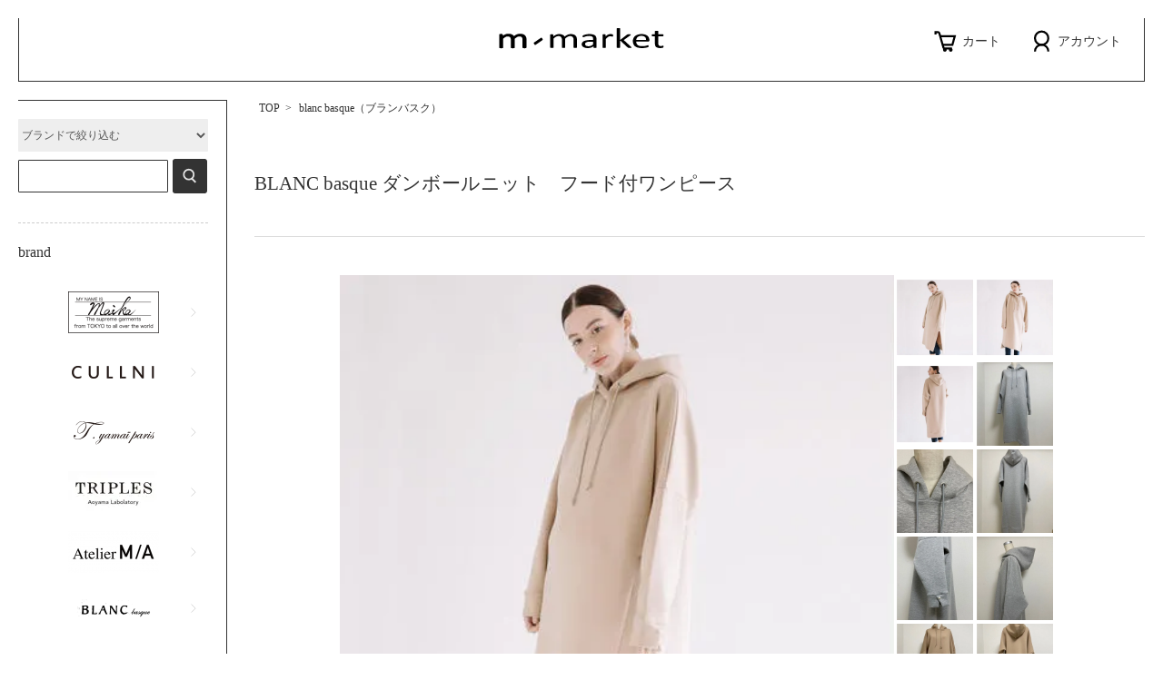

--- FILE ---
content_type: text/html; charset=EUC-JP
request_url: https://m-market-shop.jp/?pid=157764637
body_size: 10000
content:
<!DOCTYPE html PUBLIC "-//W3C//DTD XHTML 1.0 Transitional//EN" "http://www.w3.org/TR/xhtml1/DTD/xhtml1-transitional.dtd">
<html xmlns:og="http://ogp.me/ns#" xmlns:fb="http://www.facebook.com/2008/fbml" xmlns:mixi="http://mixi-platform.com/ns#" xmlns="http://www.w3.org/1999/xhtml" xml:lang="ja" lang="ja" dir="ltr">
<head>
<meta http-equiv="content-type" content="text/html; charset=euc-jp" />
<meta http-equiv="X-UA-Compatible" content="IE=edge,chrome=1" />
<title>BLANC basque ダンボールニット　フード付ワンピース　 - m-market</title>
<meta name="Keywords" content="BLANC basque ダンボールニット　フード付ワンピース　,m-market" />
<meta name="Description" content="m-marketは洗練された大人のファッションアイテムを取り扱う通販ショップです。maika（マイカ）、CULLNI（クルニ）、T.yamai paris（ティヤマイ パリ）、TRIPLES Aoyama Labolatory（トリプレス アオヤマラボラトリー）、Atelier M/A（アトリエ エムエイ）、blanc basque（ブランバスク）の公式通販ショップです。" />
<meta name="Author" content="" />
<meta name="Copyright" content="Foretchenes CO.,LTD" />
<meta http-equiv="content-style-type" content="text/css" />
<meta http-equiv="content-script-type" content="text/javascript" />
<link rel="stylesheet" href="https://m-market-shop.jp/css/framework/colormekit.css" type="text/css" />
<link rel="stylesheet" href="https://m-market-shop.jp/css/framework/colormekit-responsive.css" type="text/css" />
<link rel="stylesheet" href="https://img07.shop-pro.jp/PA01421/414/css/2/index.css?cmsp_timestamp=20260107095211" type="text/css" />
<link rel="stylesheet" href="https://img07.shop-pro.jp/PA01421/414/css/2/product.css?cmsp_timestamp=20260107095211" type="text/css" />

<link rel="alternate" type="application/rss+xml" title="rss" href="https://m-market-shop.jp/?mode=rss" />
<link rel="shortcut icon" href="https://img07.shop-pro.jp/PA01421/414/favicon.ico?cmsp_timestamp=20240728200643" />
<script type="text/javascript" src="//ajax.googleapis.com/ajax/libs/jquery/1.7.2/jquery.min.js" ></script>
<meta property="og:title" content="BLANC basque ダンボールニット　フード付ワンピース　 - m-market" />
<meta property="og:description" content="m-marketは洗練された大人のファッションアイテムを取り扱う通販ショップです。maika（マイカ）、CULLNI（クルニ）、T.yamai paris（ティヤマイ パリ）、TRIPLES Aoyama Labolatory（トリプレス アオヤマラボラトリー）、Atelier M/A（アトリエ エムエイ）、blanc basque（ブランバスク）の公式通販ショップです。" />
<meta property="og:url" content="https://m-market-shop.jp?pid=157764637" />
<meta property="og:site_name" content="m-market" />
<meta property="og:image" content="https://img07.shop-pro.jp/PA01421/414/product/157764637.jpg?cmsp_timestamp=20210227173829"/>
<meta property="og:type" content="product" />
<meta property="product:price:amount" content="13860" />
<meta property="product:price:currency" content="JPY" />
<meta property="product:product_link" content="https://m-market-shop.jp?pid=157764637" />
<script>
  var Colorme = {"page":"product","shop":{"account_id":"PA01421414","title":"m-market"},"basket":{"total_price":0,"items":[]},"customer":{"id":null},"inventory_control":"option","product":{"shop_uid":"PA01421414","id":157764637,"name":"BLANC basque \u30c0\u30f3\u30dc\u30fc\u30eb\u30cb\u30c3\u30c8\u3000\u30d5\u30fc\u30c9\u4ed8\u30ef\u30f3\u30d4\u30fc\u30b9\u3000","model_number":"PB11-914","stock_num":3,"sales_price":12600,"sales_price_including_tax":13860,"variants":[{"id":1,"option1_value":"gray","option2_value":"38","title":"gray\u3000\u00d7\u300038","model_number":"PB11-914","stock_num":1,"option_price":12600,"option_price_including_tax":13860,"option_members_price":18000,"option_members_price_including_tax":19800},{"id":2,"option1_value":"black","option2_value":"38","title":"black\u3000\u00d7\u300038","model_number":"PB11-914","stock_num":1,"option_price":12600,"option_price_including_tax":13860,"option_members_price":18000,"option_members_price_including_tax":19800},{"id":3,"option1_value":"beige","option2_value":"38","title":"beige\u3000\u00d7\u300038","model_number":"PB11-914","stock_num":1,"option_price":12600,"option_price_including_tax":13860,"option_members_price":18000,"option_members_price_including_tax":19800}],"category":{"id_big":2647625,"id_small":0},"groups":[],"members_price":18000,"members_price_including_tax":19800}};

  (function() {
    function insertScriptTags() {
      var scriptTagDetails = [];
      var entry = document.getElementsByTagName('script')[0];

      scriptTagDetails.forEach(function(tagDetail) {
        var script = document.createElement('script');

        script.type = 'text/javascript';
        script.src = tagDetail.src;
        script.async = true;

        if( tagDetail.integrity ) {
          script.integrity = tagDetail.integrity;
          script.setAttribute('crossorigin', 'anonymous');
        }

        entry.parentNode.insertBefore(script, entry);
      })
    }

    window.addEventListener('load', insertScriptTags, false);
  })();
</script>
<script async src="https://zen.one/analytics.js"></script>
</head>
<body>
<meta name="colorme-acc-payload" content="?st=1&pt=10029&ut=157764637&at=PA01421414&v=20260122092118&re=&cn=639ea5af4c5b2b9d6ea169aaa40821f1" width="1" height="1" alt="" /><script>!function(){"use strict";Array.prototype.slice.call(document.getElementsByTagName("script")).filter((function(t){return t.src&&t.src.match(new RegExp("dist/acc-track.js$"))})).forEach((function(t){return document.body.removeChild(t)})),function t(c){var r=arguments.length>1&&void 0!==arguments[1]?arguments[1]:0;if(!(r>=c.length)){var e=document.createElement("script");e.onerror=function(){return t(c,r+1)},e.src="https://"+c[r]+"/dist/acc-track.js?rev=3",document.body.appendChild(e)}}(["acclog001.shop-pro.jp","acclog002.shop-pro.jp"])}();</script><script src="https://img.shop-pro.jp/tmpl_js/73/jquery.tile.js"></script>
<script src="https://img.shop-pro.jp/tmpl_js/73/jquery.skOuterClick.js"></script>
<div id="wrapper">
	<div id="header">
		
		<ul class="inline pull-right hidden-phone txt_r">
			<li><a href="https://m-market-shop.jp/?mode=myaccount"><svg class="icon-account" xmlns="http://www.w3.org/2000/svg" viewBox="0 0 80 80"><path class="path_01" d="M21.5,32.13A19.63,19.63,0,1,1,41.13,51.75,19.63,19.63,0,0,1,21.5,32.13"/><path class="path_02" d="M21.5,71.38a19.63,19.63,0,1,1,39.25,0"/></svg>アカウント</a></li>
      		</ul>
		
		<ul id="account-button" class="sp-reset inline pull-right txt_r">
			<li><a href="https://m-market-shop.jp/cart/proxy/basket?shop_id=PA01421414&shop_domain=m-market-shop.jp" class="sp-icon"><svg class="icon-cart-svg" xmlns="http://www.w3.org/2000/svg" viewBox="0 0 80 80" style="width: 20px"><path class="path_03" d="M37.07,64a2.45,2.45,0,1,0,2.45,2.45A2.45,2.45,0,0,0,37.07,64Z"/><path class="path_04" d="M54.33,64a2.45,2.45,0,1,0,2.45,2.45A2.45,2.45,0,0,0,54.33,64Z"/><path class="path_01" d="M9.53,21.36l0-6.78h7.37c1.87,0,3.1.42,3.85,2.49C28.55,44.46,32.78,59.27,33,59.86a4.06,4.06,0,0,0,4.1,2.8H58.33"/><path class="path_02" d="M23.34,26.19 66.25,26.19 59.29,51.43 30.64,51.77"/></svg><span class="pc">カート</span></a></li>
		</ul>

		<strong class="shop_name"><a href="./"><img id="logo" src="https://file003.shop-pro.jp/PA01421/414/assets/images/logo_2.svg" alt="m-market"></a></strong>
		

		<ul class="header_nav_menu_ul" style="display: none;">
			<li class="h_n_li"><a href="./">Top</a></li>
			<li class="h_n_li header_nav_menu header_nav_menu_category">
				<span id="CateBt" class="list-bt">Brand<svg class="icon-arrow-b" xmlns="http://www.w3.org/2000/svg" viewBox="0 0 16 16" style="width:10px"><polyline class="path_01" points="2 5 8 11 14 5"/></svg></span>
				<div class="header_category_lst">
									<div class="header_category_lst-item"><a href="https://m-market-shop.jp/?mode=cate&cbid=2453680&csid=0"><strong>Maika（マイカ）</strong></a></div>
									<div class="header_category_lst-item"><a href="https://m-market-shop.jp/?mode=cate&cbid=2545425&csid=0"><strong>CULLNI（クルニ）</strong></a></div>
									<div class="header_category_lst-item"><a href="https://m-market-shop.jp/?mode=cate&cbid=2545426&csid=0"><strong>T.yamai paris（ティヤマイ パリ）</strong></a></div>
									<div class="header_category_lst-item"><a href="https://m-market-shop.jp/?mode=cate&cbid=2554655&csid=0"><strong>TRIPLES Aoyama Labolatory（トリプレス アオヤマラボラトリー）</strong></a></div>
									<div class="header_category_lst-item"><a href="https://m-market-shop.jp/?mode=cate&cbid=2554658&csid=0"><strong>Atelier M/A（アトリエMA）</strong></a></div>
									<div class="header_category_lst-item"><a href="https://m-market-shop.jp/?mode=cate&cbid=2647625&csid=0"><strong>blanc basque（ブランバスク）</strong></a></div>
								<span id="brandClose" class="sp"><svg class="icon-close" xmlns="http://www.w3.org/2000/svg" viewBox="0 0 23 23"><defs><style>.mncb-path{fill:none;stroke:#000;}</style></defs><line class="mncb-path" x1="1" y1="1" x2="22" y2="22"></line><line class="mncb-path" x1="22" y1="1" x2="1" y2="22"></line></svg></span>
				</div>
			</li>

			<!--li class="h_n_li header_nav_menu header_nav_menu_category">
				<span class="list-bt">カテゴリー<svg class="icon-arrow-b" xmlns="http://www.w3.org/2000/svg" viewBox="0 0 16 16" style="width:10px"><polyline class="path_01" points="2 5 8 11 14 5"/></svg></span>
				<ul class="header_category_lst">
									<li>
					<a href="https://m-market-shop.jp/?mode=grp&gid=1937301">秋冬アイテム</a>
					</li>
									<li>
					<a href="https://m-market-shop.jp/?mode=grp&gid=1937302">春夏アイテム</a>
					</li>
									<li>
					<a href="https://m-market-shop.jp/?mode=grp&gid=1937336">ニット</a>
					</li>
									<li>
					<a href="https://m-market-shop.jp/?mode=grp&gid=1937339">ジャケット</a>
					</li>
								</ul>
			</li-->
					<li class="h_n_li"><a href="https://m-market-shop.jp/?mode=sk">支払・配送<span class="hidden-phone">について</span></a></li>
					<li class="h_n_li"><a href="/?mode=f1">返品<span class="hidden-phone">について</span></a></li>
						<li class="h_n_li"><a href="https://m-market.shop-pro.jp/customer/inquiries/new">問い合わせ</a></li>
		</ul>



	</div>

  <!--div id="headInfo" class="info">
    <strong style="  isplay: block; margin-bottom: 1em;">冬季休業日のお知らせ</strong>
    <p class="info__text" style=" display: inline-block;">
    誠に勝手ながら 12月29日(月)～ 1月5日(月)の期間は冬季休業日とさせていただきます。<br>
    休業期間中にいただいたご注文の発送およびお問い合わせへの返信は1月6日(火)より順次対応致します。<br>

    ご不便をおかけいたしますが、何卒ご了承くださいますようお願い申し上げます。
    </p>
  </div-->

  <style>
    #headInfo {
      font-size: 14px;
      padding: 1em;
      text-align: center;
      margin: 20px 26px;
      color: #005599;
      background-color: #f1f1f1; 
    }
      @media screen and (max-width:780px) {
        #headInfo {
          margin: 10px;
        }

          .info p br {
              display: none;
          }
          .info__text{
              text-align: left;
          }
          
      }
  </style>

	<div id="main" class="row flex">
		
				



		<div id="contents">
			<script src="https://file003.shop-pro.jp/PA01421/414/assets/js/jquery.flexslider-min.js"></script>
<script>
$(window).on('load',function() {
  $('#ProductImage').flexslider({
	  slideshow:false,
	  controlNav:false,
	  directionNav:false,
		rtl: true,
		start: function(slider){
			$('body').removeClass('loading');
		}
  });
 $('#ProductImage-thumb').flexslider({
    animation: "slide",
    animationLoop: false,
	 slideshow:false,
	 controlNav:false,
	 directionNav:false,
    itemWidth: 60,
    itemMargin: 10,
	 minItems:10,
    pausePlay: false,
    mousewheel: true,
    rtl: true,
    asNavFor:'#ProductImage'
  });
});
</script>
<div id="product" class="product_contents">
	<div class="contents-inner">
  
  <div class="small-12 large-12 columns">
    <ul class="topicpath-nav inline txt_12">
      <li><a href="./">TOP</a></li>
              <li>&nbsp;&gt;&nbsp;<a href="?mode=cate&cbid=2647625&csid=0">blanc basque（ブランバスク）</a></li>
                </ul>
    <!--
    -->
  </div>
  
      <form name="product_form" method="post" action="https://m-market-shop.jp/cart/proxy/basket/items/add">
      <h2 class="product-name">BLANC basque ダンボールニット　フード付ワンピース　</h2>
      
      	  <div class="product-image-box">
	  <div id="ProductImage">
        <ul class="slides product-image row unstyled mar_b_50">
                      <li class="col col-lg-12 mar_b_20 txt_c">
              <img src="https://img07.shop-pro.jp/PA01421/414/product/157764637.jpg?cmsp_timestamp=20210227173829" />
            </li>
                                              <li class="col col-lg-12 mar_b_20 txt_c">
                <img src="https://img07.shop-pro.jp/PA01421/414/product/157764637_o1.jpg?cmsp_timestamp=20210227173829" />
              </li>
                                                <li class="col col-lg-12 mar_b_20 txt_c">
                <img src="https://img07.shop-pro.jp/PA01421/414/product/157764637_o2.jpg?cmsp_timestamp=20210227173829" />
              </li>
                                                <li class="col col-lg-12 mar_b_20 txt_c">
                <img src="https://img07.shop-pro.jp/PA01421/414/product/157764637_o3.jpg?cmsp_timestamp=20210227173829" />
              </li>
                                                <li class="col col-lg-12 mar_b_20 txt_c">
                <img src="https://img07.shop-pro.jp/PA01421/414/product/157764637_o4.jpg?cmsp_timestamp=20210227173829" />
              </li>
                                                <li class="col col-lg-12 mar_b_20 txt_c">
                <img src="https://img07.shop-pro.jp/PA01421/414/product/157764637_o5.jpg?cmsp_timestamp=20210227173829" />
              </li>
                                                <li class="col col-lg-12 mar_b_20 txt_c">
                <img src="https://img07.shop-pro.jp/PA01421/414/product/157764637_o6.jpg?cmsp_timestamp=20210227173829" />
              </li>
                                                <li class="col col-lg-12 mar_b_20 txt_c">
                <img src="https://img07.shop-pro.jp/PA01421/414/product/157764637_o7.jpg?cmsp_timestamp=20210227173829" />
              </li>
                                                <li class="col col-lg-12 mar_b_20 txt_c">
                <img src="https://img07.shop-pro.jp/PA01421/414/product/157764637_o8.jpg?cmsp_timestamp=20210227173829" />
              </li>
                                                <li class="col col-lg-12 mar_b_20 txt_c">
                <img src="https://img07.shop-pro.jp/PA01421/414/product/157764637_o9.jpg?cmsp_timestamp=20210227173829" />
              </li>
                                                <li class="col col-lg-12 mar_b_20 txt_c">
                <img src="https://img07.shop-pro.jp/PA01421/414/product/157764637_o10.jpg?cmsp_timestamp=20210227173829" />
              </li>
                                                <li class="col col-lg-12 mar_b_20 txt_c">
                <img src="https://img07.shop-pro.jp/PA01421/414/product/157764637_o11.jpg?cmsp_timestamp=20210227173829" />
              </li>
                                                <li class="col col-lg-12 mar_b_20 txt_c">
                <img src="https://img07.shop-pro.jp/PA01421/414/product/157764637_o12.jpg?cmsp_timestamp=20210227173829" />
              </li>
                                                <li class="col col-lg-12 mar_b_20 txt_c">
                <img src="https://img07.shop-pro.jp/PA01421/414/product/157764637_o13.jpg?cmsp_timestamp=20210227173829" />
              </li>
                                                <li class="col col-lg-12 mar_b_20 txt_c">
                <img src="https://img07.shop-pro.jp/PA01421/414/product/157764637_o14.jpg?cmsp_timestamp=20210227173955" />
              </li>
                                                                                                                                                                                                                                                                                                                                                                                                                                                                                                                                                                                                                                                                                                                                                                                                                                </ul>
	  </div>
      <div id="ProductImage-thumb" class="flexslider carousel" style="direction:rtl">
        <ul class="slides row unstyled mar_b_50 ">
                      <li class="col col-lg-12 mar_b_20 txt_c">
             <div class="carousel-thumb"><img src="https://img07.shop-pro.jp/PA01421/414/product/157764637.jpg?cmsp_timestamp=20210227173829" alt="BLANC basque ダンボールニット　フード付ワンピース　" /></div>
            </li>
                                              <li class="col col-lg-12 mar_b_20 txt_c">
                  <div class="carousel-thumb"><img src="https://img07.shop-pro.jp/PA01421/414/product/157764637_o1.jpg?cmsp_timestamp=20210227173829" /></div>
              </li>
                                                <li class="col col-lg-12 mar_b_20 txt_c">
                  <div class="carousel-thumb"><img src="https://img07.shop-pro.jp/PA01421/414/product/157764637_o2.jpg?cmsp_timestamp=20210227173829" /></div>
              </li>
                                                <li class="col col-lg-12 mar_b_20 txt_c">
                  <div class="carousel-thumb"><img src="https://img07.shop-pro.jp/PA01421/414/product/157764637_o3.jpg?cmsp_timestamp=20210227173829" /></div>
              </li>
                                                <li class="col col-lg-12 mar_b_20 txt_c">
                  <div class="carousel-thumb"><img src="https://img07.shop-pro.jp/PA01421/414/product/157764637_o4.jpg?cmsp_timestamp=20210227173829" /></div>
              </li>
                                                <li class="col col-lg-12 mar_b_20 txt_c">
                  <div class="carousel-thumb"><img src="https://img07.shop-pro.jp/PA01421/414/product/157764637_o5.jpg?cmsp_timestamp=20210227173829" /></div>
              </li>
                                                <li class="col col-lg-12 mar_b_20 txt_c">
                  <div class="carousel-thumb"><img src="https://img07.shop-pro.jp/PA01421/414/product/157764637_o6.jpg?cmsp_timestamp=20210227173829" /></div>
              </li>
                                                <li class="col col-lg-12 mar_b_20 txt_c">
                  <div class="carousel-thumb"><img src="https://img07.shop-pro.jp/PA01421/414/product/157764637_o7.jpg?cmsp_timestamp=20210227173829" /></div>
              </li>
                                                <li class="col col-lg-12 mar_b_20 txt_c">
                  <div class="carousel-thumb"><img src="https://img07.shop-pro.jp/PA01421/414/product/157764637_o8.jpg?cmsp_timestamp=20210227173829" /></div>
              </li>
                                                <li class="col col-lg-12 mar_b_20 txt_c">
                  <div class="carousel-thumb"><img src="https://img07.shop-pro.jp/PA01421/414/product/157764637_o9.jpg?cmsp_timestamp=20210227173829" /></div>
              </li>
                                                <li class="col col-lg-12 mar_b_20 txt_c">
                  <div class="carousel-thumb"><img src="https://img07.shop-pro.jp/PA01421/414/product/157764637_o10.jpg?cmsp_timestamp=20210227173829" /></div>
              </li>
                                                <li class="col col-lg-12 mar_b_20 txt_c">
                  <div class="carousel-thumb"><img src="https://img07.shop-pro.jp/PA01421/414/product/157764637_o11.jpg?cmsp_timestamp=20210227173829" /></div>
              </li>
                                                <li class="col col-lg-12 mar_b_20 txt_c">
                  <div class="carousel-thumb"><img src="https://img07.shop-pro.jp/PA01421/414/product/157764637_o12.jpg?cmsp_timestamp=20210227173829" /></div>
              </li>
                                                <li class="col col-lg-12 mar_b_20 txt_c">
                  <div class="carousel-thumb"><img src="https://img07.shop-pro.jp/PA01421/414/product/157764637_o13.jpg?cmsp_timestamp=20210227173829" /></div>
              </li>
                                                <li class="col col-lg-12 mar_b_20 txt_c">
                  <div class="carousel-thumb"><img src="https://img07.shop-pro.jp/PA01421/414/product/157764637_o14.jpg?cmsp_timestamp=20210227173955" /></div>
              </li>
                                                                                                                                                                                                                                                                                                                                                                                                                                                                                                                                                                                                                                                                                                                                                                                                                                </ul>
		</div>
		</div>
      
      

      <div class="row">
        
        <div class="product-order-exp clearfix col-lg-12 mar_t_50 mar_b_50">
          軽くて程よい張り感のあるダンボールニット（カットソー）素材のワンピース。<br />
軽量なので着丈が長くても、とても軽いのが特徴。<br />
袖口にはパールボタン、裾はアシンメトリーでランダムスリット入りなので、動くと軽やかな印象。<br />
スリットは片側（左）が深めなので、ボトムとの合わせをオススメします。<br />
<br />
着丈　短104ｃｍ/長113ｃｍ、身幅78ｃｍ、肩幅88ｃｍ、袖丈36ｃｍ、袖巾23ｃｍ、袖口11ｃｍ、裾巾53ｃｍ<br />
<br />
混率：ポリエステル70％、レーヨン25％、ポリウレタン5％<br />
原産国：中国製<br />
<br />
モデル身長：170ｃｍ
        </div>
        

        
        <div id="productDetail" class="col col-lg-6 col-sm-12 mar_b_30">
          <table class="table ditales-table">
                        <tr>
              <th>
                価格              </th>
              <td class="price">









<span class="product-price">￥13,860</span>（税込）<span class="discount-rate"><b>30</b>%OFF</span>                
                
                
                                              </td>
            </tr>
                          <tr>
                <th>型番</th>
                <td>PB11-914</td>
              </tr>
                                      <tr>
                <th>定価</th>
                <td class="price"><span class="product-teika">￥19,800</span>（税込）</td>
              </tr>
                                  </table>
        </div>
        

        
        <div class="col col-lg-6 col-sm-12 mar_b_30">
          <ul class="mar_b_20 relation-link">
            <!--				
                          <li><a href="javascript:gf_OpenNewWindow('?mode=opt&pid=157764637','option','width=600:height=500');">オプションの値段詳細</a></li>
            -->
            <li><a href="https://m-market-shop.jp/?mode=sk#info">特定商取引法に基づく表記（返品等）</a></li>
            <li><a href="mailto:?subject=%E3%80%90m-market%E3%80%91%E3%81%AE%E3%80%8CBLANC%20basque%20%E3%83%80%E3%83%B3%E3%83%9C%E3%83%BC%E3%83%AB%E3%83%8B%E3%83%83%E3%83%88%E3%80%80%E3%83%95%E3%83%BC%E3%83%89%E4%BB%98%E3%83%AF%E3%83%B3%E3%83%94%E3%83%BC%E3%82%B9%E3%80%80%E3%80%8D%E3%81%8C%E3%81%8A%E3%81%99%E3%81%99%E3%82%81%E3%81%A7%E3%81%99%EF%BC%81&body=%0D%0A%0D%0A%E2%96%A0%E5%95%86%E5%93%81%E3%80%8CBLANC%20basque%20%E3%83%80%E3%83%B3%E3%83%9C%E3%83%BC%E3%83%AB%E3%83%8B%E3%83%83%E3%83%88%E3%80%80%E3%83%95%E3%83%BC%E3%83%89%E4%BB%98%E3%83%AF%E3%83%B3%E3%83%94%E3%83%BC%E3%82%B9%E3%80%80%E3%80%8D%E3%81%AEURL%0D%0Ahttps%3A%2F%2Fm-market-shop.jp%2F%3Fpid%3D157764637%0D%0A%0D%0A%E2%96%A0%E3%82%B7%E3%83%A7%E3%83%83%E3%83%97%E3%81%AEURL%0Ahttps%3A%2F%2Fm-market-shop.jp%2F">この商品を友達に教える</a></li>
            <li><a href="https://m-market.shop-pro.jp/customer/products/157764637/inquiries/new">この商品について問い合わせる</a></li>
            <li><a href="https://m-market-shop.jp/?mode=cate&cbid=2647625&csid=0">買い物を続ける</a></li>
          </ul>
          <ul class="unstyled sns">
            <li>
              <div class="line-it-button" data-lang="ja" data-type="share-a" data-ver="3"
                         data-color="default" data-size="small" data-count="false" style="display: none;"></div>
                       <script src="https://www.line-website.com/social-plugins/js/thirdparty/loader.min.js" async="async" defer="defer"></script>
              
              <a href="https://twitter.com/share" class="twitter-share-button" data-url="https://m-market-shop.jp/?pid=157764637" data-text="" data-lang="ja" >ツイート</a>
<script charset="utf-8">!function(d,s,id){var js,fjs=d.getElementsByTagName(s)[0],p=/^http:/.test(d.location)?'http':'https';if(!d.getElementById(id)){js=d.createElement(s);js.id=id;js.src=p+'://platform.twitter.com/widgets.js';fjs.parentNode.insertBefore(js,fjs);}}(document, 'script', 'twitter-wjs');</script>
            </li>
            <li>
                            
            </li>
          </ul>
        </div>
        

      </div>

      
              <div class="prduct-option row">
                                    <div class="col col-lg-6 col-sm-12 mar_b_20">
                <div>カラー </div>
                <select name="option1">
                  <option label="gray" value="77007138,0">gray</option>
<option label="black" value="77007138,1">black</option>
<option label="beige" value="77007138,2">beige</option>

                </select>
              </div>
                          <div class="col col-lg-6 col-sm-12 mar_b_20">
                <div>サイズ</div>
                <select name="option2">
                  <option label="38" value="77007139,0">38</option>

                </select>
              </div>
                              </div>
            

     

      
      <div class="product-order">
        <div>
        
                      <div class="mar_t_20 mar_b_20 txt_c">
              <span class="input-prepend input-append">
                <a href="javascript:f_change_num2(document.product_form.product_num,'1',1,3);" class="pad_10 chevron-bt"><svg class="icon-svg-chevron_up" style="width: 22px;" viewBox="0 0 22 22"><g><path class="path" stroke="#494949" stroke-width="3px" d="M1,11 L21,11"/><path class="path" stroke="#494949" stroke-width="3px" d="M11,1 L11,21"/></g></svg></a>
                <input type="text" name="product_num" value="1" class="pad_10" />
                <a href="javascript:f_change_num2(document.product_form.product_num,'0',1,3);" class="pad_10 chevron-bt"><svg class="icon-svg-chevron_dn" style="width: 22px;" viewBox="0 0 22 22"><g><path stroke="#494949" stroke-width="3px" class="path" d="M1,11 L21,11"/></g></svg></a>
              </span>
                          </div>
            <div class="mar_t_20 mar_b_20 txt_c">
              <span class="disable_cartin mar_5">
				  <button class="btn btn-lg btn-addcart" type="submit"><svg class="icon-cart-svg" xmlns="http://www.w3.org/2000/svg" viewBox="0 0 80 80" style="width: 28px"><path stroke="#fff" stroke-width="4px" fill="none" class="path" d="M37.07,64a2.45,2.45,0,1,0,2.45,2.45A2.45,2.45,0,0,0,37.07,64Z"/><path stroke="#fff" stroke-width="4px" class="path" d="M54.33,64a2.45,2.45,0,1,0,2.45,2.45A2.45,2.45,0,0,0,54.33,64Z"/><path stroke="#fff" stroke-width="4px" fill="none" class="path_wh" d="M9.53,21.36l0-6.78h7.37c1.87,0,3.1.42,3.85,2.49C28.55,44.46,32.78,59.27,33,59.86a4.06,4.06,0,0,0,4.1,2.8H58.33"/><path stroke="#fff" stroke-width="4px" fill="none" class="path_wh" d="M23.34,26.19 66.25,26.19 59.29,51.43 30.64,51.77"/></svg><span>カートに入れる</span></button>
              </span>
                          </div>
                    <p class="stock_error hide mar_t_20 mar_b_20"></p>
              </div>
      </div>
      
				  
	<div class="continue mar_b_50"><a href="https://m-market-shop.jp/?mode=cate&cbid=2647625&csid=0">買い物を続ける</a></div>

      
            

      <input type="hidden" name="user_hash" value="9aeb3adf76453b88a45a1c6accb6a0ab"><input type="hidden" name="members_hash" value="9aeb3adf76453b88a45a1c6accb6a0ab"><input type="hidden" name="shop_id" value="PA01421414"><input type="hidden" name="product_id" value="157764637"><input type="hidden" name="members_id" value=""><input type="hidden" name="back_url" value="https://m-market-shop.jp/?pid=157764637"><input type="hidden" name="reference_token" value="942a6b34528a4bc78c4c2fb51d95d389"><input type="hidden" name="shop_domain" value="m-market-shop.jp">
    </form>
  </div>

	</div>
  	

            
		</div>




		<div id="side" class="col col-lg-190">
			<a class="sp" id="menu-icon" href="javascript:void(0);"><svg id="menu-icon-svg" viewBox="0 0 29 29"><line class="path_1" x1="0" y1="14.5" x2="29" y2="14.5"/><line class="path_2" x1="0" y1="14.5" x2="29" y2="14.5"/><line class="path_3" x1="0" y1="14.5" x2="29" y2="14.5"/></svg></a>
			<div class="inner">

				
								


				
				<form id="side-form" action="https://m-market-shop.jp/" method="GET">
					<input type="hidden" name="mode" value="srh" />
					<select id="side-form-select" name="cid">
						<option value="">ブランドで絞り込む</option>
													<option value="2453680,0">Maika（マイカ）</option>
													<option value="2545425,0">CULLNI（クルニ）</option>
													<option value="2545426,0">T.yamai paris（ティヤマイ パリ）</option>
													<option value="2554655,0">TRIPLES Aoyama Labolatory（トリプレス アオヤマラボラトリー）</option>
													<option value="2554658,0">Atelier M/A（アトリエMA）</option>
													<option value="2647625,0">blanc basque（ブランバスク）</option>
											</select>
					<input id="side-form-input" type="text" name="keyword" />
					<button id="side-form-button"  class="btn btn-xs"><svg class="icon-search" xmlns="http://www.w3.org/2000/svg" viewBox="0 0 80 80" style="width: 24px; height: 24px; display: inline-block;"><path class="path_01" d="M17.53,34.13A18.31,18.31,0,1,1,35.84,52.44,18.31,18.31,0,0,1,17.53,34.13"/><path class="path_02" d="M46.92,48.63 L62.47,64.18"/></button>
				</form>
				
<!--
<style>
@media(max-width:768px){
.cmcbnr{
width:90%;
display:block;
margin:0 auto;
max-width:300px;
}
}
</style>

				<a class="cmcbnr" href="https://m-market-shop.jp/?mode=cate&cbid=2601588&csid=0"><img src="https://file003.shop-pro.jp/PA01421/414/assets/images/others/cmc_bnr.png" style="width:100%"></a>
-->
				
															<div class="side-menu-list">
							<h3 class="side-menu-list-h"><span><span class="pc">brand</span><span class="sp">ブランド</span></span></h3>
							<ul class="side-menu-list-ul brandlist unstyled">
								<li class=" side-menu-list-li num1">
									<a href="https://m-market-shop.jp/?mode=cate&cbid=2453680&csid=0" class="icon-arrow-r side-menu-list-item">
                    <div class="item-inner">
                                                <img src="https://img07.shop-pro.jp/PA01421/414/category/2453680_0.png?cmsp_timestamp=20200416145724" alt="Maika（マイカ）" class="show hidden-phone" />
                                                <strong class="side-menu-list-brand-name">Maika（マイカ）</strong>
                      <svg class="icon-arrow-r-svg" xmlns="http://www.w3.org/2000/svg" viewBox="0 0 80 80"><polyline class="icon-arrow-r-svg-path gy" points="23.77 10 54.19 40.41 23.77 70.83"/></svg>
										</div>
									</a>
								</li>
																											<li class=" side-menu-list-li">
									<a href="https://m-market-shop.jp/?mode=cate&cbid=2545425&csid=0" class="icon-arrow-r side-menu-list-item">
                    <div class="item-inner">
                                                <img src="https://img07.shop-pro.jp/PA01421/414/category/2545425_0.png?cmsp_timestamp=20200416145724" alt="CULLNI（クルニ）" class="show hidden-phone" />
                                                <strong class="side-menu-list-brand-name">CULLNI（クルニ）</strong>
                          <svg class="icon-arrow-r-svg" xmlns="http://www.w3.org/2000/svg" viewBox="0 0 80 80"><polyline class="icon-arrow-r-svg-path gy" points="23.77 10 54.19 40.41 23.77 70.83"/></svg>
										</div>
									</a>
								</li>
																											<li class=" side-menu-list-li">
									<a href="https://m-market-shop.jp/?mode=cate&cbid=2545426&csid=0" class="icon-arrow-r side-menu-list-item">
                    <div class="item-inner">
                                                <img src="https://img07.shop-pro.jp/PA01421/414/category/2545426_0.png?cmsp_timestamp=20200416145724" alt="T.yamai paris（ティヤマイ パリ）" class="show hidden-phone" />
                                                <strong class="side-menu-list-brand-name">T.yamai paris（ティヤマイ パリ）</strong>
                          <svg class="icon-arrow-r-svg" xmlns="http://www.w3.org/2000/svg" viewBox="0 0 80 80"><polyline class="icon-arrow-r-svg-path gy" points="23.77 10 54.19 40.41 23.77 70.83"/></svg>
										</div>
									</a>
								</li>
																											<li class=" side-menu-list-li">
									<a href="https://m-market-shop.jp/?mode=cate&cbid=2554655&csid=0" class="icon-arrow-r side-menu-list-item">
                    <div class="item-inner">
                                                <img src="https://img07.shop-pro.jp/PA01421/414/category/2554655_0.jpg?cmsp_timestamp=20200416145724" alt="TRIPLES Aoyama Labolatory（トリプレス アオヤマラボラトリー）" class="show hidden-phone" />
                                                <strong class="side-menu-list-brand-name">TRIPLES Aoyama Labolatory（トリプレス アオヤマラボラトリー）</strong>
                          <svg class="icon-arrow-r-svg" xmlns="http://www.w3.org/2000/svg" viewBox="0 0 80 80"><polyline class="icon-arrow-r-svg-path gy" points="23.77 10 54.19 40.41 23.77 70.83"/></svg>
										</div>
									</a>
								</li>
																											<li class=" side-menu-list-li">
									<a href="https://m-market-shop.jp/?mode=cate&cbid=2554658&csid=0" class="icon-arrow-r side-menu-list-item">
                    <div class="item-inner">
                                                <img src="https://img07.shop-pro.jp/PA01421/414/category/2554658_0.png?cmsp_timestamp=20200416145724" alt="Atelier M/A（アトリエMA）" class="show hidden-phone" />
                                                <strong class="side-menu-list-brand-name">Atelier M/A（アトリエMA）</strong>
                          <svg class="icon-arrow-r-svg" xmlns="http://www.w3.org/2000/svg" viewBox="0 0 80 80"><polyline class="icon-arrow-r-svg-path gy" points="23.77 10 54.19 40.41 23.77 70.83"/></svg>
										</div>
									</a>
								</li>
																											<li class=" side-menu-list-li">
									<a href="https://m-market-shop.jp/?mode=cate&cbid=2647625&csid=0" class="icon-arrow-r side-menu-list-item">
                    <div class="item-inner">
                                                <img src="https://img07.shop-pro.jp/PA01421/414/category/2647625_0.png?cmsp_timestamp=20200830220911" alt="blanc basque（ブランバスク）" class="show hidden-phone" />
                                                <strong class="side-menu-list-brand-name">blanc basque（ブランバスク）</strong>
                          <svg class="icon-arrow-r-svg" xmlns="http://www.w3.org/2000/svg" viewBox="0 0 80 80"><polyline class="icon-arrow-r-svg-path gy" points="23.77 10 54.19 40.41 23.77 70.83"/></svg>
										</div>
									</a>
								</li>
																	</ul>
						</div>
													
				
				<!--
															<div class="side-menu-list">

							<h3 class="side-menu-list-h"><span class="pad_l_10">カテゴリー<span class="sp">から探す</span></span></h3>
							<a href="javascript:void(0);" class="ac-bt icon-arrow-r sp" style="cursor: default;"><svg class="icon-arrow-r-svg" xmlns="http://www.w3.org/2000/svg" viewBox="0 0 80 80"><polyline class="icon-arrow-r-svg-path" points="23.77 10 54.19 40.41 23.77 70.83"/></svg></a>
							<ul class="ac-contents side-menu-list-ul unstyled bor_b_1">
												<li class="pad_10 ">
								<a href="https://m-market-shop.jp/?mode=grp&gid=1937301" class="show txt_c_333 icon-arrow-r">
																		秋冬アイテム
									<svg class="icon-arrow-r-svg" xmlns="http://www.w3.org/2000/svg" viewBox="0 0 80 80"><polyline class="icon-arrow-r-svg-path gy" points="23.77 10 54.19 40.41 23.77 70.83"/></svg>
								</a>
							</li>
																					<li class="pad_10 ">
								<a href="https://m-market-shop.jp/?mode=grp&gid=1937302" class="show txt_c_333 icon-arrow-r">
																		春夏アイテム
									<svg class="icon-arrow-r-svg" xmlns="http://www.w3.org/2000/svg" viewBox="0 0 80 80"><polyline class="icon-arrow-r-svg-path gy" points="23.77 10 54.19 40.41 23.77 70.83"/></svg>
								</a>
							</li>
																					<li class="pad_10 ">
								<a href="https://m-market-shop.jp/?mode=grp&gid=1937336" class="show txt_c_333 icon-arrow-r">
																		ニット
									<svg class="icon-arrow-r-svg" xmlns="http://www.w3.org/2000/svg" viewBox="0 0 80 80"><polyline class="icon-arrow-r-svg-path gy" points="23.77 10 54.19 40.41 23.77 70.83"/></svg>
								</a>
							</li>
																					<li class="pad_10 ">
								<a href="https://m-market-shop.jp/?mode=grp&gid=1937339" class="show txt_c_333 icon-arrow-r">
																		ジャケット
									<svg class="icon-arrow-r-svg" xmlns="http://www.w3.org/2000/svg" viewBox="0 0 80 80"><polyline class="icon-arrow-r-svg-path gy" points="23.77 10 54.19 40.41 23.77 70.83"/></svg>
								</a>
							</li>
												</ul>
						</div>
													-->
				




				<div class="side-menu-list sp">
          <h3 class="side-menu-list-h"><span><span class="pc">other</span><span class="sp">お買い物</span></span></h3>
          <ul class="side-menu-list-ul unstyled">
						
            <li class="side-menu-list-li"><a href="https://m-market-shop.jp/?mode=myaccount" class="side-menu-list-item icon-arrow-r"><div class="item-inner">マイアカウント<svg class="icon-arrow-r-svg" xmlns="http://www.w3.org/2000/svg" viewBox="0 0 80 80"><polyline class="icon-arrow-r-svg-path gy" points="23.77 10 54.19 40.41 23.77 70.83"/></svg></div></a></li>
            <li class="side-menu-list-li"><a href="https://m-market-shop.jp/cart/proxy/basket?shop_id=PA01421414&shop_domain=m-market-shop.jp" class="side-menu-list-item icon-arrow-r"><div class="item-inner"><span>カート</span><svg class="icon-arrow-r-svg" xmlns="http://www.w3.org/2000/svg" viewBox="0 0 80 80"><polyline class="icon-arrow-r-svg-path gy" points="23.77 10 54.19 40.41 23.77 70.83"/></svg></div></a></li>

            						
          </ul>
        </div>


    


				<div class="side-menu-list">
          <h3 class="side-menu-list-h"><span><span class="pc">other</span><span class="sp">その他</span></span></h3>
					<ul class="side-menu-list-ul unstyled bor_b_1">
						
													              <li class=" side-menu-list-li"><a href="https://m-market-shop.jp/?mode=f1" class="side-menu-list-item"><div class="item-inner">返品について</div></a></li>
																			
                          <li class="side-menu-list-li "><a href="https://m-market-shop.jp/?mode=sk#payment" class="side-menu-list-item icon-arrow-r"><div class="item-inner">お支払い方法について<svg class="icon-arrow-r-svg" xmlns="http://www.w3.org/2000/svg" viewBox="0 0 80 80"><polyline class="icon-arrow-r-svg-path gy" points="23.77 10 54.19 40.41 23.77 70.83"/></svg></div></a></li>
              <li class="side-menu-list-li "><a href="https://m-market-shop.jp/?mode=sk" class="side-menu-list-item icon-arrow-r"><div class="item-inner">配送方法・送料について<svg class="icon-arrow-r-svg" xmlns="http://www.w3.org/2000/svg" viewBox="0 0 80 80"><polyline class="icon-arrow-r-svg-path gy" points="23.77 10 54.19 40.41 23.77 70.83"/></svg></div></a></li>
                        
					</ul>
				</div>
											</div>
		</div>
	</div>
	<div id="footer" class="globalfooter">
		<ul class="footermenu">
			<li><a href="./" class="icon-arrow-r">TOPページ<svg class="icon-arrow-r-svg" xmlns="http://www.w3.org/2000/svg" viewBox="0 0 80 80"><polyline class="icon-arrow-r-svg-path gy" points="23.77 10 54.19 40.41 23.77 70.83"/></svg></a></li>
			<li><a href="https://m-market-shop.jp/?mode=sk" class="icon-arrow-r">支払・配送について<svg class="icon-arrow-r-svg" xmlns="http://www.w3.org/2000/svg" viewBox="0 0 80 80"><polyline class="icon-arrow-r-svg-path gy" points="23.77 10 54.19 40.41 23.77 70.83"/></svg></a></li>
			<li><a href="https://m-market-shop.jp/?mode=sk#info" class="icon-arrow-r">特定商取引法に基づく表記<svg class="icon-arrow-r-svg" xmlns="http://www.w3.org/2000/svg" viewBox="0 0 80 80"><polyline class="icon-arrow-r-svg-path gy" points="23.77 10 54.19 40.41 23.77 70.83"/></svg></a></li>
			<li><a href="https://m-market-shop.jp/?mode=privacy" class="icon-arrow-r">プライバシーポリシー<svg class="icon-arrow-r-svg" xmlns="http://www.w3.org/2000/svg" viewBox="0 0 80 80"><polyline class="icon-arrow-r-svg-path gy" points="23.77 10 54.19 40.41 23.77 70.83"/></svg></a></li>
			<li><a href="https://m-market.shop-pro.jp/customer/inquiries/new" class="icon-arrow-r">お問い合わせ<svg class="icon-arrow-r-svg" xmlns="http://www.w3.org/2000/svg" viewBox="0 0 80 80"><polyline class="icon-arrow-r-svg-path gy" points="23.77 10 54.19 40.41 23.77 70.83"/></svg></a></li>
		</ul>
		<address>&#169;Foretchenes CO.,LTD</address>
	</div>
</div>

<script>
	$(function () {
		// viewport
		var viewport = document.createElement('meta');
		viewport.setAttribute('name', 'viewport');
		viewport.setAttribute('content', 'width=device-width, initial-scale=1.0, maximum-scale=1.0');
		document.getElementsByTagName('head')[0].appendChild(viewport);

		function window_size_switch_func() {
			if($(window).width() >= 768) {
				// product option switch -> table
				$('#prd-opt-table').html($('.prd-opt-table').html());
				$('#prd-opt-table table').addClass('table table-bordered');
				$('#prd-opt-select').empty();
			} else {
				// product option switch -> select
				$('#prd-opt-table').empty();
				if($('#prd-opt-select > *').size() == 0) {
					$('#prd-opt-select').append($('.prd-opt-select').html());
				}
			}
		}
		window_size_switch_func();
		$(window).load(function () {
			$('.history-unit').tile();
		});
		$(window).resize(function () {
			window_size_switch_func();
			$('.history-unit').tile();
		});
		
		$("#CateBt").on("click",function(){
			var tag = $(this).next(".header_category_lst");
			if(tag.hasClass("view")){
				tag.removeClass("view");
                $("#side").removeClass("show");
                $("#menu-icon").removeClass("open").removeClass("hide");
			}else{
				$(".header_category_lst").removeClass("view");
				tag.addClass("view");
                $("#menu-icon").addClass("hide");
			}
		})
	
		$("#brandClose").on('click',function(e){
            $(".header_category_lst").removeClass("view");
            $("#menu-icon").removeClass("hide");
			e.preventDefault();
		})
		$("#menu-icon").on('click',function(e){
			e.preventDefault();
			$(this).toggleClass('open');
			$("#side").toggleClass("show");
            $(".header_category_lst").removeClass("view");
		})

		$(".ac-bt").on('click',function(e){
			e.preventDefault();
			$(this).toggleClass("on").next(".ac-contents").slideToggle();
		})
	});
</script>


<script>

  // debounce関数
  function debounce(func, wait) {
    let timeout;
    return function executedFunction(...args) {
      const later = () => {
        clearTimeout(timeout);
        func(...args);
      };
      clearTimeout(timeout);
      timeout = setTimeout(later, wait);
    };
  }
  
  function setSideTop() {
    const side = document.getElementById('side');
    const headInfo = document.getElementById('headInfo');
  
    if (window.innerWidth < 768) {
      side.style.top = `0`;
    } else {
      const sideHeight = side.offsetHeight;
      const n = window.innerHeight - sideHeight;
  
      if (n < 0) {
        side.style.top = `${n - 20}px`;
      } else {
        side.style.top = `20px`;
      }
    }
  }
  
  window.addEventListener('load', setSideTop);
  
  // debounce処理を追加（300ms待機）
  window.addEventListener('resize', debounce(setSideTop, 300));
  </script><script type="text/javascript" src="https://m-market-shop.jp/js/cart.js" ></script>
<script type="text/javascript" src="https://m-market-shop.jp/js/async_cart_in.js" ></script>
<script type="text/javascript" src="https://m-market-shop.jp/js/product_stock.js" ></script>
<script type="text/javascript" src="https://m-market-shop.jp/js/js.cookie.js" ></script>
<script type="text/javascript" src="https://m-market-shop.jp/js/favorite_button.js" ></script>
</body></html>

--- FILE ---
content_type: text/css
request_url: https://img07.shop-pro.jp/PA01421/414/css/2/index.css?cmsp_timestamp=20260107095211
body_size: 36047
content:
@charset "euc-jp";
/* CSS Document */
* {
  box-sizing: border-box;
  outline: none;
}

body {
  font-family: "ヒラギノ角ゴ Pro W3", "Hiragino Kaku Gothic Pro", "メイリオ", Meiryo, Osaka, "ＭＳ Ｐゴシック", "MS PGothic", "sans-serif";
  font-size: 14px;
}

a {
  color: inherit;
}
a:hover {
  color: #0490ae;
}

@media screen and (max-width: 768px) {
  body {
    position: relative;
  }
  a:hover {
    text-decoration: none;
  }
  .sp-reset {
    float: none;
    padding: 0;
    width: auto;
    margin-bottom: -43px;
  }
  .sp-reset > li {
    display: inline-block;
    padding: 0 !important;
  }
  .pc {
    display: none;
  }
  .sp-icon {
    height: 48px;
    width: 53px;
    display: block;
    text-align: center;
    padding-top: 7px;
    padding-right: 5px;
  }
}
@media screen and (min-width: 768.1px) {
  .sp {
    display: none;
  }
}
/*header*/
.h_n_li {
  display: inline-block;
  font-weight: bold;
}
.h_n_li a {
  position: relative;
}
.h_n_li a::before {
  border: solid 1px;
  border-radius: 50%;
  content: "";
  color: #0cb8ff;
  display: block;
  position: absolute;
  top: 50%;
  left: 50%;
  height: 50px;
  margin-left: -25px;
  margin-top: -25px;
  opacity: 1;
  transform: scale(0);
  width: 50px;
}

.header_nav_menu {
  position: relative;
}
.header_nav_menu_ul {
  margin: 0;
  text-align: center;
}
.header_nav_menu_ul .icon-cart-svg,
.header_nav_menu_ul .icon-category-svg,
.header_nav_menu_ul .icon-payment_shipping-svg {
  width: 16px;
  vertical-align: sub;
  margin-right: 0.2rem;
}

.header_category_lst {
  background-color: #fff;
  left: -100%;
  margin: 0;
  min-width: 200px;
  opacity: 0;
  padding: 1em;
  position: absolute;
  top: 80%;
  transform: scaleY(0);
  transform-origin: 0 0;
  white-space: nowrap;
}
.header_category_lst-item {
  list-style-type: none;
  padding: 0.2em;
  text-align: left;
}
.header_category_lst-item > a:hover {
  text-decoration: underline;
}

#header {
  position: relative;
  z-index: 100;
}
.head_information {
  color: #07b;
  text-align: center;
}

.shop_name {
  display: block;
  margin: 0 auto;
  text-align: center;
  width: 30%;
}

.list-bt {
  cursor: pointer;
}

#logo {
  max-width: min(200px, 26vh);
  width: 100%;
}

@media screen and (max-width: 768px) {
  #logo {
    margin-top: 10px;
  }
  #account-button {
    position: fixed;
    top: 0;
    right: 0;
  }
  .icon-cart-svg {
    width: 70% !important;
  }
  #header {
    background-color: #fff;
    margin-bottom: 0;
    position: sticky;
    top: 0;
    left: 0;
    width: 100%;
  }
  .shop_name {
    height: 50px;
  }
  .header_category_lst {
    background-color: #333;
    bottom: 48px;
    display: flex;
    flex-direction: column;
    left: 0;
    opacity: 0;
    padding: 0;
    position: fixed;
    top: 0;
    width: 100%;
    transition: transform 0.3s, opacity 0.3s;
  }
  .header_category_lst.view {
    opacity: 1;
    -webkit-transform: scaleY(1);
    transform: scaleY(1);
    display: flex;
    flex-direction: column;
    justify-content: center;
    background: #fff;
  }
  .header_category_lst::before {
    content: "brand";
    margin-bottom: 2em;
    font-weight: bold;
    position: absolute;
    top: 20px;
    left: 50%;
    transform: translateX(-50%);
  }
  .header_category_lst-item {
    display: table;
    margin: 0 auto;
    width: 90%;
  }
  .header_category_lst-item + .header_category_lst-item {
    border-top: solid 1px #eee;
  }
  .header_category_lst-item > a {
    display: table-cell;
    height: 4em;
    text-indent: 1em;
    vertical-align: middle;
    width: 100%;
  }
  .header_nav_menu_ul {
    display: none;
  }
  .h_n_li {
    display: table;
    width: 25%;
  }
  .h_n_li > a,
  .h_n_li > span {
    display: table-cell;
    height: 48px;
    font-size: 8px;
    vertical-align: middle;
    text-align: center;
  }
  .h_n_li + li {
    border-left: solid 1px #ddd;
  }
  #menu-icon {
    align-items: center;
    background-color: rgba(255, 255, 255, 0.8);
    border-radius: 5px;
    position: absolute;
    display: flex;
    justify-content: center;
    top: 0;
    right: -50px;
    width: 50px;
    height: 50px;
    text-align: center;
    transition: background-color 0.6s, opacity 0.6s, transform 0s;
    line-height: 50px;
  }
  #menu-icon.hide {
    opacity: 0;
    transform: translateX(-100vh);
    transition-delay: 0s, 0s, 0.6s;
  }
  .show #menu-icon {
    background-color: rgba(40, 40, 40, 0.9);
  }
  .show #menu-icon::after {
    background-color: rgba(0, 0, 0, 0.6);
    bottom: 0;
    content: "";
    position: fixed;
    right: 0;
    top: 0;
    transform: translateX(100%);
    width: 200vw;
    z-index: -1;
  }
}
@media screen and (min-width: 768.1px) {
  #account-button {
    margin-right: 20px;
  }
  .header_nav_menu_ul {
    -webkit-animation: hnm 0.8s 0s linear both;
    animation: hnm 0.8s 0s linear both;
    text-align: center;
  }
  .header_category_lst {
    box-shadow: 1px 5px 10px rgba(0, 0, 0, 0.25);
    transition: transform 0.2s, opacity 0.2s;
    background-color: #eaeaea;
    border-radius: 7px;
    border: solid 2px #ddd;
  }
  .header_category_lst-item a {
    display: block;
    padding: 10px;
  }
  .header_nav_menu:hover .header_category_lst {
    transform: scaleY(1);
    opacity: 1;
  }
  .h_n_li {
    padding: 1em 0;
  }
  .h_n_li + li {
    margin-left: 5em;
  }
  #header {
    border: solid 1px;
    border-top: none;
    margin: 20px;
    height: 70px;
  }
  #header .pull-right {
    margin: 10px 20px 0 0;
  }
  #header .pull-right a {
    align-items: center;
    display: flex;
  }
  #header .pull-right a .icon-cart-svg,
  #header .pull-right a .icon-account {
    width: 30px !important;
  }
  .brandlist .side-menu-list-li {
    width: 100%;
  }
  .brandlist .side-menu-list-item {
    display: flex;
    align-items: center;
    min-height: 46px;
    padding: 10px;
    width: 100%;
  }
  .list-bt:hover .icon-arrow-b {
    animation: list-arrow 2s 0s infinite;
  }
}
/*
 * layout
 */
#wrapper {
  margin: 0 auto;
}

/*
 * contents
 */
#contents {
  /*float: right;*/
  width: 100%;
}
#contents .topicpath-nav {
  margin-bottom: 5px;
}
#contents .topicpath-nav li {
  padding: 0;
}
#contents .topicpath-nav a {
  margin-left: 5px;
}

* + .contents-inner {
  margin-top: 2rem;
}

/*
 * section
 */
.section {
  border-bottom: dashed 1px #ccc;
  margin-block-start: 40px;
  margin-block-end: 40px;
}
.section-link {
  margin-block-end: 40px;
  text-align: right;
  font-size: 1em;
  padding: 10px 0.66%;
}
.section-link a {
  text-decoration: underline;
}

.sectionhead {
  font-weight: 600;
  font-size: 1rem;
  padding-bottom: 0.5em;
  margin: 0 0.5em 1em;
  text-indent: 0.2em;
}

@media screen and (max-width: 768px) {
  #wrapper {
    background-color: #f7f7f7;
  }
}
@media screen and (min-width: 768.1px) {
  #main {
    padding-left: 20px;
    padding-right: 20px;
    position: relative;
  }
  #contents {
    padding-left: 30px;
    margin: 0 auto 50px;
    -webkit-order: 2;
    -moz-order: 2;
    -ms-order: 2;
    -o-order: 2;
    order: 2;
    max-width: 1280px;
  }
  .sectionhead {
    font-size: 1.2rem;
  }
  .section-link {
    font-size: 1.2em;
  }
}
/*
 * side
 */
#side {
  float: none;
}
#side .unstyled img {
  display: block;
  margin-bottom: 0;
  margin: 0 auto;
}

@media screen and (max-width: 768px) {
  #menu-icon-svg {
    width: 25px;
  }
  #menu-icon-svg line {
    fill: none;
    stroke: #000;
    stroke-width: 1px;
    stroke-linecap: round;
  }
  #menu-icon-svg .path_1 {
    transform: rotate(0) scaleX(1) translate(0, -3px);
  }
  #menu-icon-svg .path_2 {
    display: none;
  }
  #menu-icon-svg .path_3 {
    transform: rotate(0) scaleX(1) translate(0, 3px);
  }
  .open #menu-icon-svg .path_1 {
    animation: p1 0.4s 0s linear both;
  }
  .open #menu-icon-svg .path_2 {
    transform-origin: 50% 50%;
    animation: p2 0.4s 0s linear both;
  }
  .open #menu-icon-svg .path_3 {
    animation: p3 0.4s 0s linear both;
  }
  .col5 .itemlist-li {
    width: 24%;
  }
  /*menu*/
  #side {
    float: none;
    position: fixed;
    top: 0 !important;
    margin: 0 0 0 max(-80%, -320px);
    padding-top: 10px;
    left: 0;
    z-index: 999;
    width: min(80%, 320px);
    bottom: 0;
    transition: transform 0.3s;
  }
  #side .inner {
    backdrop-filter: blur(10px);
    background: rgba(205, 205, 205, 0.7);
    bottom: 0;
    display: flex;
    flex-direction: column;
    left: 0;
    height: 100vh;
    overflow-y: auto;
    padding: min(20px, 5%);
    position: absolute;
    scrollbar-width: none;
    top: 0;
    width: 100%;
    -webkit-overflow-scrolling: touch;
  }
  #side.show {
    transform: translateX(100%);
  }
  #side-form {
    border-bottom: solid 1px #fff;
    font-size: 0;
    margin-bottom: 0;
    padding-bottom: 30px;
  }
  #side-form-select {
    background-color: rgba(0, 0, 0, 0.25);
    font-size: 16px;
    height: 2rem;
    margin: 0 0 3%;
    width: 100%;
    border-radius: 8px;
    color: #fff;
  }
  #side-form-input {
    background-color: rgba(255, 255, 255, 0.5);
    border-color: rgba(0, 0, 0, 0.25);
    border-right: 0;
    border-radius: 10px 0 0 10px;
    font-size: 16px;
    height: 2.5rem;
    margin-left: 0;
    width: 84%;
  }
  #side-form-button {
    background-color: rgba(255, 255, 255, 0.5);
    border-color: rgba(0, 0, 0, 0.25);
    border-left: 0;
    border-radius: 0 10px 10px 0;
    height: 2.5rem;
    width: 16%;
  }
  .ac-contents {
    display: none;
  }
  .side-menu-list {
    position: relative;
    padding: 20px 0;
  }
  .side-menu-list-ul {
    margin: 0;
    border-bottom: none;
  }
  .side-menu-list-ul > .hidden-phone {
    display: none !important;
  }
  .side-menu-list-ul > li {
    padding: 0;
    display: table !important;
    width: 100%;
    margin: 0 auto;
    border-top: 1px dashed rgba(255, 255, 255, 0.6);
  }
  .side-menu-list-ul a {
    display: table-cell;
    font-size: clamp(0.75em, 4vw, 1em);
    padding: 1.2em 1.2em 1.2em 0;
    vertical-align: middle;
    width: 100%;
  }
  .side-menu-list-ul a .icon-arrow-r-svg-path {
    stroke: rgba(255, 255, 255, 0.6);
    stroke-width: 5px;
  }
  .side-menu-list-brand-name {
    font-weight: normal;
  }
  .side-menu-list-h {
    color: #aaa;
    display: table;
    font-size: clamp(0.7em, 3.5vw, 0.9em);
    margin: 0;
    padding: 0.5em 0;
    width: 100%;
  }
  .side-menu-list-h > span {
    display: table-cell;
    margin: 0;
    vertical-align: middle;
    width: 100%;
  }
  .historylist {
    white-space: nowrap;
    display: block;
    overflow-x: auto;
    -webkit-overflow-scrolling: touch;
    padding: 0.5em;
  }
  .historylist .itemlist-li {
    width: 28%;
    display: inline-block;
    vertical-align: top;
  }
  .discount-rate {
    display: block;
  }
  #brandClose {
    position: absolute;
    top: 10px;
    right: 10px;
    width: 36px;
    background: #efefef;
    height: 36px;
  }
  #brandClose .icon-close {
    margin-top: 8px;
    width: 20px;
  }
  #brandClose .mncb-path {
    fill: none;
    stroke: #777;
    stroke-width: 1px;
  }
}
@media screen and (min-width: 768.1px) {
  #side {
    align-self: self-start;
    border: solid 1px;
    border-left: none;
    border-bottom: none;
    min-width: 230px;
    padding: 20px 20px 20px 0;
    position: sticky;
    top: 20px;
    width: 230px;
    -webkit-order: 1;
    -moz-order: 1;
    -ms-order: 1;
    -o-order: 1;
    order: 1;
  }
  #side input[name=keyword] {
    height: 36px;
    width: 165px;
  }
  #side .btn-xs {
    padding: 3px;
    border: none;
    background: #333;
    width: 38px;
    height: 38px;
    margin-left: 1px;
  }
  #side-form-select {
    font-size: 0.75rem;
    margin-bottom: 0.5rem;
    height: 3em;
    padding: 0;
  }
  #side-form-input {
    border-color: #333;
  }
  .brandlist .side-menu-list-item {
    min-height: 46px;
  }
  .side-menu-list h3 {
    font-weight: normal;
  }
  .side-menu-list-brand-name {
    display: none;
  }
  .side-menu-list-h {
    display: block;
    margin-top: 2rem;
    margin-bottom: 1rem;
    width: 100%;
    border-top: dashed 1px #ccc;
    padding-bottom: 5px;
    padding-top: 20px;
  }
  .side-menu-list-h .pad_l_10 {
    font-weight: bold;
    margin: 0;
  }
  .side-menu-list-ul a {
    position: relative;
  }
  .side-menu-list-ul a:hover {
    text-decoration: none;
  }
  .side-menu-list-ul a::after {
    background-color: rgba(0, 0, 0, 0.05);
    bottom: 0;
    content: "";
    display: block;
    left: 0;
    opacity: 0;
    position: absolute;
    transition: opacity 0.3s;
    top: 0;
    width: 100%;
  }
  .side-menu-list-ul a:hover::after {
    opacity: 1;
  }
  .side-menu-list-li {
    width: 100%;
  }
  .side-menu-list-li .item-inner {
    display: block;
    position: relative;
    width: 100%;
  }
  .side-menu-list-item {
    display: flex;
    align-items: center;
    min-height: 3em;
    padding: 10px;
    width: 100%;
  }
  .item-inner {
    display: block;
    position: relative;
    width: 100%;
  }
}
.itemlist {
  display: flex;
  flex-wrap: wrap;
  justify-content: flex-start;
}
.col3 .itemlist-li {
  margin: 3% 0.33% 3%;
  width: 32.66%;
}

.col4 .itemlist-li {
  margin: 3% 0.5% 3%;
  width: 24%;
}

.col5 .itemlist-li {
  margin: 0 0.5% 2%;
  width: 19%;
}
.col5 .itemlist-li .name + .item-price {
  font-size: clamp(6px, 1vw, 0.8em);
}

.itemlist::before {
  display: none;
}

.item-content {
  background-color: #fff;
  border-radius: 5px;
  height: auto !important;
  position: relative;
}
.item-content > a {
  display: block;
}
.item-content > a img {
  transition: opacity 0.3s;
}
.item-content > a:hover img {
  opacity: 0.7;
}

.item-thumb {
  border-radius: 3px;
  display: block;
  width: 100%;
  overflow: hidden;
  position: relative;
  margin: 0 auto 1em;
}
.item-thumb::before {
  content: "";
  display: block;
  padding-top: 110%;
}
.item-thumb > img {
  object-fit: cover;
  position: absolute;
  top: 50%;
  left: 50%;
  transform: translate(-50%, -50%);
  height: 100%;
  width: 100%;
}

.item-soldout {
  color: #bbb;
}
.item-soldout .item-thumb::after {
  align-items: center;
  background: rgba(212, 212, 212, 0.8);
  bottom: 0;
  color: rgba(255, 255, 255, 0.5);
  content: "SOLD OUT";
  display: flex;
  font-size: clamp(0.7em, 2vw, 1.3em);
  font-weight: bold;
  justify-content: center;
  left: 0;
  position: absolute;
  top: 0;
  width: 100%;
}
.item-soldout .ico-sale {
  opacity: 0.2;
}

.item-text {
  font-size: 1.1em;
}
.item-text h3 {
  font-size: 0.9em;
  font-weight: normal;
  display: inline;
  overflow: hidden;
  white-space: nowrap;
  text-overflow: ellipsis;
  width: 100%;
  display: block;
}

.item-price {
  display: block;
  font-size: 0.9em;
}
.item-price > b {
  font-weight: normal;
  font-size: 1.4em;
}
.name + .item-price {
  display: block;
  font-size: clamp(0.7em, 1vw, 0.9em);
  margin-top: 0.5em;
}

.ico-sale {
  background: #c00;
  color: #fff;
  font-size: max(0.6vw, 0.6em);
  left: 0;
  opacity: 0.9;
  padding: 0 0.3em;
  position: absolute;
  top: 0;
}

.soldout {
  display: inline-block;
  color: #777;
  font-size: 0.8em;
  font-weight: bold;
  margin-top: 0.45em;
}

.item-regularprice-sale {
  color: #999;
  display: none;
  font-size: 0.8em;
}

.discount-rate {
  color: #c20;
}

.es {
  display: none;
}

.productlist-name {
  font-size: 0.7rem;
}

.item-list-flex {
  margin-left: 0;
  list-style: none;
  display: -webkit-flex;
  display: -moz-flex;
  display: flex;
  -webkit-flex-wrap: wrap;
  -moz-flex-wrap: wrap;
  flex-wrap: wrap;
  -webkit-justify-content: flex-start;
  -moz-justify-content: flex-start;
  justify-content: flex-start;
}
.item-list-flex > li {
  margin: 0.5%;
}
.item-list-flex .pad_10 {
  padding: 0.5%;
}

.itemlist-li .discount-rate {
  font-size: 1.2em;
}

@media screen and (max-width: 768px) {
  .itemlist-li {
    font-size: 0.8em;
  }
  .item-text.name {
    overflow: hidden;
    text-overflow: ellipsis;
    white-space: nowrap;
  }
  .item-price > b {
    font-size: 1.7em;
  }
}
@media screen and (min-width: 768.1px) {
  .itemlist-li .discount-rate {
    margin-left: 0.5em;
  }
}
@keyframes list-arrow {
  0% {
    transform: translateY(0);
    opacity: 1;
  }
  50% {
    transform: translateY(5px);
    opacity: 1;
  }
  74% {
    transform: translateY(5px);
    opacity: 1;
  }
  75% {
    transform: translateY(5px);
    opacity: 0;
  }
  99.9%, to {
    transform: translateY(0);
    opacity: 0;
  }
}
/*
 * icons
 */
.icon-user {
  background-position: -208px 0px;
}

.icon-lg-b.icon-user {
  background-position: -312px 0px;
}

.icon-adduser {
  background-position: -240px 0px;
}

.icon-lg-b.icon-adduser {
  background-position: -360px 0px;
}

.icon-login {
  background-position: -48px -80px;
}

.icon-lg-b.icon-login {
  background-position: -72px -120px;
}

.icon-logout {
  background-position: -32px -80px;
}

.icon-lg-b.icon-logout {
  background-position: -48px -120px;
}

.icon-home {
  background-position: -176px -16px;
}

.icon-lg-b.icon-home {
  background-position: -264px -24px;
}

.icon-mail {
  background-position: -64px 0px;
}

.icon-lg-b.icon-mail {
  background-position: -96px 0px;
}

.icon-pencil {
  background-position: -96px 0px;
}

.icon-lg-b.icon-pencil {
  background-position: -144px 0px;
}

.icon-help {
  background-position: -272px -80px;
}

.icon-lg-b.icon-help {
  background-position: -408px -120px;
}

.icon-cart {
  background-position: -176px -64px;
}

.icon-lg-b.icon-cart {
  background-position: -264px -96px;
}

.icon-search {
  background-position: -208px -16px;
}

.icon-lg-b.icon-search {
  background-position: -312px -24px;
}

.icon-chevron_up {
  background-position: 0px -144px;
}

.icon-lg-b.icon-chevron_up {
  background-position: 0px -216px;
}

.icon-chevron_down {
  background-position: -352px -128px;
}

.icon-lg-b.icon-chevron_down {
  background-position: -528px -192px;
}

.icon-b,
.icon-w {
  width: 16px;
  height: 16px;
  display: inline-block;
}

.icon-lg-b,
.icon-lg-w {
  width: 24px;
  height: 24px;
  display: inline-block;
}

.icon-b {
  background-image: url(https://img.shop-pro.jp/tmpl_img/73/icon16_b.png);
}

.icon-w {
  background-image: url(https://img.shop-pro.jp/tmpl_img/73/icon16_w.png);
}

.icon-lg-b {
  background-image: url(https://img.shop-pro.jp/tmpl_img/73/icon24_b.png);
}

.icon-lg-w {
  background-image: url(https://img.shop-pro.jp/tmpl_img/73/icon24_w.png);
}

/*SVGアイコン*/
.path_01, .path_02, .path_03, .path_04 {
  fill: none;
  stroke: #000;
  stroke-miterlimit: 10;
  stroke-width: 6px;
}

.icon-arrow-b {
  width: 10px;
  margin-left: 10px;
  vertical-align: baseline;
}
.icon-arrow-b .path_01 {
  stroke-width: 1px;
  stroke-dasharray: 20 20;
  -webkit-animation: svg-dasharray-20 0.8s 0s linear both;
  animation: svg-dasharray-20 0.8s 0s linear both;
}

.icon-account {
  width: 19px;
  vertical-align: sub;
  margin-right: 0.2em;
}
.icon-account .path_01 {
  stroke-dasharray: 120 120;
  -webkit-animation: svg-dasharray-120 0.8s 0s linear both;
  animation: svg-dasharray-120 0.8s 0s linear both;
}
.icon-account .path_02 {
  stroke-dasharray: 70 70;
  -webkit-animation: svg-dasharray-70 0.8s 0.8s linear both;
  animation: svg-dasharray-70 0.8s 0.8s linear both;
}

.icon-cart-svg {
  width: 20px;
  vertical-align: sub;
  margin-right: 0.2em;
}
.icon-cart-svg .path_01 {
  stroke-dasharray: 90 90;
  -webkit-animation: svg-dasharray-90 0.8s 0s linear both;
  animation: svg-dasharray-90 0.8s 0s linear both;
}
.icon-cart-svg .path_02 {
  stroke-dasharray: 100 100;
  -webkit-animation: svg-dasharray-100 0.8s 0.8s linear both;
  animation: svg-dasharray-100 0.8s 0.8s linear both;
}
.icon-cart-svg .path_03 {
  stroke-dasharray: 15 15;
  -webkit-animation: svg-dasharray-15 0.8s 1.6s linear both;
  animation: svg-dasharray-15 0.8s 1.6s linear both;
}
.icon-cart-svg .path_04 {
  stroke-dasharray: 15 15;
  -webkit-animation: svg-dasharray-15 0.8s 2.4s linear both;
  animation: svg-dasharray-15 0.8s 2.4s linear both;
}
@media screen and (max-width: 768px) {
  .icon-cart-svg .path_01,
  .icon-cart-svg .path_02,
  .icon-cart-svg .path_03,
  .icon-cart-svg .path_04 {
    stroke-width: 2px;
  }
}

.icon-search .path_01 {
  stroke-dasharray: 120 120;
  -webkit-animation: svg-dasharray-120 0.8s 0s linear both;
  animation: svg-dasharray-120 0.8s 0s linear both;
  stroke: #e4e4e4;
}
@media screen and (max-width: 768px) {
  .icon-search .path_01 {
    stroke: #555;
  }
}
.icon-search .path_02 {
  stroke-dasharray: 20 20;
  -webkit-animation: svg-dasharray-20 0.8s 0.8s linear both;
  animation: svg-dasharray-20 0.8s 0.8s linear both;
  stroke: #e4e4e4;
}
@media screen and (max-width: 768px) {
  .icon-search .path_02 {
    stroke: #555;
  }
}

.path_01 {
  stroke-dasharray: 120 100;
  -webkit-animation: svg-dasharray 0.8s 0s linear both;
  animation: svg-dasharray 0.8s 0s linear both;
}

.path_02 {
  stroke-dasharray: 120 100;
  -webkit-animation: svg-dasharray 0.8s 0.7s linear both;
  animation: svg-dasharray 0.8s 0.7s linear both;
}

.path_03 {
  stroke-dasharray: 120 100;
  -webkit-animation: svg-dasharray 0.8s 1.4s linear both;
  animation: svg-dasharray 0.8s 1.4s linear both;
}

.path_04 {
  stroke-dasharray: 120 100;
  -webkit-animation: svg-dasharray 0.8s 2.1s linear both;
  animation: svg-dasharray 0.8s 2.1s linear both;
}

@media only screen and (-webkit-min-device-pixel-ratio: 2), only screen and (min--moz-device-pixel-ratio: 2), only screen and (-o-min-device-pixel-ratio: 2/1), only screen and (min-device-pixel-ratio: 2), only screen and (min-resolution: 192dpi), only screen and (min-resolution: 2dppx) {
  .icon-b,
  .icon-w {
    -webkit-background-size: 368px 320px;
    background-size: 368px 320px;
  }
  .icon-lg-b,
  .icon-lg-w {
    -webkit-background-size: 552px 480px;
    background-size: 552px 480px;
  }
  .icon-b {
    background-image: url(https://img.shop-pro.jp/tmpl_img/73/icon16_2x_b.png);
  }
  .icon-w {
    background-image: url(https://img.shop-pro.jp/tmpl_img/73/icon16_2x_w.png);
  }
  .icon-lg-b {
    background-image: url(https://img.shop-pro.jp/tmpl_img/73/icon24_2x_b.png);
  }
  .icon-lg-w {
    background-image: url(https://img.shop-pro.jp/tmpl_img/73/icon24_2x_w.png);
  }
}
@media (max-width: 768px) {
  .icon-b {
    background-image: url(https://img.shop-pro.jp/tmpl_img/73/icon24_b.png);
  }
  .icon-w {
    background-image: url(https://img.shop-pro.jp/tmpl_img/73/icon24_w.png);
  }
}
@media only screen and (max-width: 768px) and (-webkit-min-device-pixel-ratio: 2), only screen and (max-width: 768px) and (min--moz-device-pixel-ratio: 2), only screen and (max-width: 768px) and (-o-min-device-pixel-ratio: 2/1), only screen and (max-width: 768px) and (min-device-pixel-ratio: 2), only screen and (max-width: 768px) and (min-resolution: 192dpi), only screen and (max-width: 768px) and (min-resolution: 2dppx) {
  .icon-b {
    background-image: url(https://img.shop-pro.jp/tmpl_img/73/icon24_2x_b.png);
  }
  .icon-w {
    background-image: url(https://img.shop-pro.jp/tmpl_img/73/icon24_2x_w.png);
  }
}
.icon-arrow-r {
  position: relative;
}

.icon-arrow-r-svg {
  height: 12px;
  margin-top: -6px;
  position: absolute;
  right: 0;
  -webkit-transform: rotate(0deg);
  transform: rotate(0deg);
  -webkit-transform-origin: 30% 50%;
  transform-origin: 30% 50%;
  -webkit-transition: -webkit-transform 0.4s;
  transition: transform 0.4s;
  top: 50%;
}

.icon-arrow-r-svg-path.gy {
  stroke: #777;
}

.icon-arrow-r-svg-path {
  fill: none;
  stroke: #000;
  stroke-miterlimit: 10;
  stroke-width: 2px;
  -webkit-transition: stroke 0.4s;
  transition: stroke 0.4s;
}

.on .icon-arrow-r-svg {
  -webkit-transform: rotate(90deg);
  transform: rotate(90deg);
}

.on .icon-arrow-r-svg-path {
  stroke: #6aa0e4;
}

@keyframes p1 {
  0% {
    stroke: #000;
    stroke-width: 1px;
    transform: rotate(0) scaleX(1) translate(0, -7px);
    transform-origin: 0% 50%;
  }
  49% {
    stroke: #fff;
    stroke-width: 1px;
    transform: rotate(0) scaleX(0) translate(0, -7px);
    transform-origin: 0% 50%;
  }
  50% {
    stroke: #fff;
    stroke-width: 1px;
    transform: rotate(-45deg) scaleX(0) translate(0, 0px);
    transform-origin: 50% 50%;
  }
  100% {
    stroke: #fff;
    stroke-width: 3px;
    transform: rotate(-45deg) scaleX(0.8) translate(0, 0px);
    transform-origin: 50% 50%;
  }
}
@keyframes p2 {
  0% {
    stroke: #000;
    stroke-width: 1px;
    transform: scaleX(1);
  }
  49% {
    stroke: #fff;
    stroke-width: 1px;
    transform: scaleX(0);
  }
  100% {
    stroke-width: 3px;
    stroke: #fff;
    transform: scaleX(0);
  }
}
@keyframes p3 {
  0% {
    stroke: #000;
    stroke-width: 1px;
    transform: rotate(0) scaleX(1) translate(0, 7px);
    transform-origin: 100% 50%;
  }
  49% {
    stroke: #fff;
    stroke-width: 1px;
    transform: rotate(0) scaleX(0) translate(0, 7px);
    transform-origin: 100% 50%;
  }
  50% {
    stroke: #fff;
    stroke-width: 1px;
    transform: rotate(45deg) scaleX(0) translate(0, 0);
    transform-origin: 50% 50%;
  }
  100% {
    stroke: #fff;
    stroke-width: 3px;
    transform: rotate(45deg) scaleX(0.8) translate(0, 0);
    transform-origin: 50% 50%;
  }
}
@-webkit-keyframes hnm {
  0% {
    border-color: rgba(0, 0, 0, 0);
  }
  99.9%, to {
    border-color: rgba(0, 0, 0, 0.5);
  }
}
@keyframes hnm {
  0% {
    border-color: rgba(0, 0, 0, 0);
  }
  99.9%, to {
    border-color: rgba(0, 0, 0, 0.5);
  }
}
@-webkit-keyframes svg-dasharray {
  0% {
    stroke-dasharray: 0 130;
  }
  99.9%, to {
    stroke-dasharray: 130 130;
  }
}
@keyframes svg-dasharray {
  0% {
    stroke-dasharray: 0 130;
  }
  99.9%, to {
    stroke-dasharray: 130 130;
  }
}
@keyframes svg-dasharray {
  0% {
    stroke-dasharray: 0 400;
  }
  99.9%, to {
    stroke-dasharray: 400 400;
  }
}
@-webkit-keyframes svg-dasharray-120 {
  0% {
    stroke-dasharray: 0 130;
  }
  99.9%, to {
    stroke-dasharray: 130 130;
  }
}
@keyframes svg-dasharray-120 {
  0% {
    stroke-dasharray: 0 130;
  }
  99.9%, to {
    stroke-dasharray: 130 130;
  }
}
@-webkit-keyframes svg-dasharray-100 {
  0% {
    stroke-dasharray: 0 100;
  }
  99.9%, to {
    stroke-dasharray: 100 100;
  }
}
@keyframes svg-dasharray-100 {
  0% {
    stroke-dasharray: 0 100;
  }
  99.9%, to {
    stroke-dasharray: 100 100;
  }
}
@-webkit-keyframes svg-dasharray-90 {
  0% {
    stroke-dasharray: 0 90;
  }
  99.9%, to {
    stroke-dasharray: 90 90;
  }
}
@keyframes svg-dasharray-90 {
  0% {
    stroke-dasharray: 0 90;
  }
  99.9%, to {
    stroke-dasharray: 90 90;
  }
}
@-webkit-keyframes svg-dasharray-70 {
  0% {
    stroke-dasharray: 0 70;
  }
  99.9%, to {
    stroke-dasharray: 70 70;
  }
}
@keyframes svg-dasharray-70 {
  0% {
    stroke-dasharray: 0 70;
  }
  99.9%, to {
    stroke-dasharray: 70 70;
  }
}
@-webkit-keyframes svg-dasharray-20 {
  0% {
    stroke-dasharray: 0 20;
  }
  99.9%, to {
    stroke-dasharray: 20 20;
  }
}
@keyframes svg-dasharray-20 {
  0% {
    stroke-dasharray: 0 20;
  }
  99.9%, to {
    stroke-dasharray: 20 20;
  }
}
@-webkit-keyframes svg-dasharray-15 {
  0% {
    stroke-dasharray: 0 15;
  }
  99.9%, to {
    stroke-dasharray: 15 15;
  }
}
@keyframes svg-dasharray-15 {
  0% {
    stroke-dasharray: 0 15;
  }
  99.9%, to {
    stroke-dasharray: 15 15;
  }
}
/*
 * temp
 */
/* font */
.txt_l {
  text-align: left;
}

.txt_c {
  text-align: center;
}

.txt_r {
  text-align: right;
}

.txt_fwn {
  font-weight: normal;
}

.txt_fwb {
  font-weight: bold;
}

.txt_10 {
  font-size: 10px;
}

.txt_12 {
  font-size: 12px;
}

.txt_14 {
  font-size: 14px;
}

.txt_16 {
  font-size: 16px;
}

.txt_18 {
  font-size: 18px;
}

.txt_20 {
  font-size: 20px;
}

.txt_24 {
  font-size: 24px;
}

.txt_28 {
  font-size: 28px;
}

.txt_c_333 {
  color: #333;
}

/* background */
.bgc_gray {
  background-color: #f1f1f1;
}

/* margin */
.mar_auto {
  margin: 0 auto;
}

.mar_0 {
  margin: 0;
}

.mar_t_0 {
  margin-top: 0;
}

.mar_r_0 {
  margin-right: 0;
}

.mar_b_0 {
  margin-bottom: 0;
}

.mar_l_0 {
  margin-left: 0;
}

.mar_5 {
  margin: 5px;
}

.mar_t_5 {
  margin-top: 5px;
}

.mar_r_5 {
  margin-right: 5px;
}

.mar_b_5 {
  margin-bottom: 5px;
}

.mar_l_5 {
  margin-left: 5px;
}

.mar_t_10 {
  margin-top: 10px;
}

.mar_r_10 {
  margin-right: 10px;
}

.mar_b_10 {
  margin-bottom: 10px;
}

.mar_l_10 {
  margin-left: 10px;
}

.mar_t_20 {
  margin-top: 20px;
}

.mar_r_20 {
  margin-right: 20px;
}

.mar_b_20 {
  margin-bottom: 20px;
}

.mar_l_20 {
  margin-left: 20px;
}

.mar_t_30 {
  margin-top: 30px;
}

.mar_r_30 {
  margin-right: 30px;
}

.mar_b_30 {
  margin-bottom: 30px;
}

.mar_l_30 {
  margin-left: 30px;
}

.mar_t_50 {
  margin-top: 50px;
}

.mar_r_50 {
  margin-right: 50px;
}

.mar_b_50 {
  margin-bottom: 50px;
}

.mar_l_50 {
  margin-left: 50px;
}

/* padding */
.pad_v_10 {
  padding: 10px 0;
}

.pad_v_20 {
  padding: 20px 0;
}

.pad_v_30 {
  padding: 30px 0;
}

.pad_0 {
  padding: 0;
}

.pad_t_0 {
  padding-top: 0;
}

.pad_r_0 {
  padding-right: 0;
}

.pad_b_0 {
  padding-bottom: 0;
}

.pad_l_0 {
  padding-left: 0;
}

.pad_5 {
  padding: 5px;
}

.pad_t_5 {
  padding-top: 5px;
}

.pad_r_5 {
  padding-right: 5px;
}

.pad_b_5 {
  padding-bottom: 5px;
}

.pad_l_5 {
  padding-left: 5px;
}

.pad_10 {
  padding: 10px;
}

.pad_t_10 {
  padding-top: 10px;
}

.pad_r_10 {
  padding-right: 10px;
}

.pad_b_10 {
  padding-bottom: 10px;
}

.pad_l_10 {
  padding-left: 10px;
}

.pad_20 {
  padding: 20px;
}

.pad_t_20 {
  padding-top: 20px;
}

.pad_r_20 {
  padding-right: 20px;
}

.pad_b_20 {
  padding-bottom: 20px;
}

.pad_l_20 {
  padding-left: 20px;
}

.pad_30 {
  padding: 30px;
}

.pad_t_30 {
  padding-top: 30px;
}

.pad_r_30 {
  padding-right: 30px;
}

.pad_b_30 {
  padding-bottom: 30px;
}

.pad_l_30 {
  padding-left: 30px;
}

/* border */
.bor_t_1 {
  border-top: 1px solid #eee;
}

.bor_r_1 {
  border-right: 1px solid #eee;
}

.bor_b_1 {
  border-bottom: 1px solid #eee;
}

.bor_l_1 {
  border-left: 1px solid #eee;
}

/* vertical align */
.va-10 {
  vertical-align: -10%;
}

.va-20 {
  vertical-align: -20%;
}

.va-30 {
  vertical-align: -30%;
}

.va-35 {
  vertical-align: -35%;
}

.va-40 {
  vertical-align: -40%;
}

/*カラーミーキットCSS*/
.item-list-flex .col-lg-12 {
  width: 99%;
}

.item-list-flex .col-lg-11 {
  width: 90.6666667%;
}

.item-list-flex .col-lg-10 {
  width: 82.3333333%;
}

.item-list-flex .col-lg-9 {
  width: 74%;
}

.item-list-flex .col-lg-8 {
  width: 65.6666667%;
}

.item-list-flex .col-lg-7 {
  width: 57.3333333%;
}

.item-list-flex .col-lg-6 {
  width: 49%;
}

.item-list-flex .col-lg-5 {
  width: 40.6666667%;
}

.item-list-flex .col-lg-4 {
  width: 32.3333333%;
}

.item-list-flex .col-lg-3 {
  width: 24%;
}

.item-list-flex .col-lg-2 {
  width: 15.6666667%;
}

.item-list-flex .col-lg-1 {
  width: 7.33333333%;
}

@media (max-width: 980px) {
  .item-list-flex .col-md-12 {
    width: 99%;
  }
  .item-list-flex .col-md-11 {
    width: 90.6666667%;
  }
  .item-list-flex .col-md-10 {
    width: 82.3333333%;
  }
  .item-list-flex .col-md-9 {
    width: 74%;
  }
  .item-list-flex .col-md-8 {
    width: 65.6666667%;
  }
  .item-list-flex .col-md-7 {
    width: 57.3333333%;
  }
  .item-list-flex .col-md-6 {
    width: 49%;
  }
  .item-list-flex .col-md-5 {
    width: 40.6666667%;
  }
  .item-list-flex .col-md-4 {
    width: 32.3333333%;
  }
  .item-list-flex .col-md-3 {
    width: 23%;
  }
  .item-list-flex .col-md-2 {
    width: 15.6666667%;
  }
  .item-list-flex .col-md-1 {
    width: 7.33333333%;
  }
}
@media (max-width: 768px) {
  .item-list-flex .col-sm-12 {
    width: 99%;
  }
  .item-list-flex .col-sm-11 {
    width: 90.6666667%;
  }
  .item-list-flex .col-sm-10 {
    width: 82.3333333%;
  }
  .item-list-flex .col-sm-9 {
    width: 74%;
  }
  .item-list-flex .col-sm-8 {
    width: 65.6666667%;
  }
  .item-list-flex .col-sm-7 {
    width: 57.3333333%;
  }
  .item-list-flex .col-sm-6 {
    width: 49%;
  }
  .item-list-flex .col-sm-5 {
    width: 40.6666667%;
  }
  .item-list-flex .col-sm-4 {
    width: 32.3333333%;
  }
  .item-list-flex .col-sm-3 {
    width: 24%;
  }
  .item-list-flex .col-sm-2 {
    width: 15.6666667%;
  }
  .item-list-flex .col-sm-1 {
    width: 7.33333333%;
  }
  .item-list-flex .pad_20 {
    padding: 1%;
  }
}
@media (max-width: 480px) {
  .item-list-flex .col-xs-12 {
    width: 99%;
  }
  .item-list-flex .col-xs-11 {
    width: 90.6666667%;
  }
  .item-list-flex .col-xs-10 {
    width: 82.3333333%;
  }
  .item-list-flex .col-xs-9 {
    width: 74%;
  }
  .item-list-flex .col-xs-8 {
    width: 65.6666667%;
  }
  .item-list-flex .col-xs-7 {
    width: 57.3333333%;
  }
  .item-list-flex .col-xs-6 {
    width: 49%;
  }
  .item-list-flex .col-xs-5 {
    width: 40.6666667%;
  }
  .item-list-flex .col-xs-4 {
    width: 32.3333333%;
  }
  .item-list-flex .col-xs-3 {
    width: 24%;
  }
  .item-list-flex .col-xs-2 {
    width: 15.6666667%;
  }
  .item-list-flex .col-xs-1 {
    width: 7.33333333%;
  }
}
.footer-nav li {
  font-size: 0.8em;
  margin: 0 1em;
}

@media screen and (max-width: 768px) {
  #footer {
    background-color: #efefef;
    padding: 0;
  }
  #footer ul {
    margin: 0;
  }
  #footer li {
    -webkit-box-sizing: border-box;
    box-sizing: border-box;
    display: table;
    width: 100%;
  }
  #footer li a {
    border-bottom: solid 1px #ddd;
    display: table-cell;
    height: 4em;
    padding: 0 1em;
    text-align: left;
    vertical-align: middle;
    width: 100%;
  }
  #footer address {
    text-align: center;
    margin: 0;
    background: #333;
    color: #fff;
    line-height: 36px;
  }
}
@media screen and (min-width: 768.1px) {
  .footermenu {
    text-align: center;
  }
  .footermenu li {
    display: inline;
    margin: 0 2em;
  }
  .globalfooter {
    border-top: solid 1px;
    padding-top: 3em;
    margin: 20px;
  }
  .globalfooter address {
    margin-top: 3em;
    text-align: center;
  }
}
.bx-wrapper .bx-pager.bx-default-pager a {
  height: 30px !important;
  background: none !important;
  border-top: solid 3px #ccc !important;
  border-radius: 0 !important;
  margin: 0 !important;
  width: 100% !important;
}

.bx-wrapper .bx-pager.bx-default-pager a:hover, .bx-wrapper .bx-pager.bx-default-pager a.active {
  border-color: #333 !important;
}

.bx-wrapper .bx-pager .bx-pager-item, .bx-wrapper .bx-controls-auto .bx-controls-auto-item {
  display: inline-block;
}

.bx-wrapper .bx-pager .bx-pager-item, .bx-wrapper .bx-controls-auto .bx-controls-auto-item {
  width: 100%;
}

.bx-wrapper .bx-pager {
  bottom: -30px !important;
  display: flex;
  width: 100%;
}

@media screen and (min-width: 768.1px) {
  .col {
    padding-left: 4px;
    padding-right: 4px;
  }
  .flex {
    display: -webkit-flex;
    display: -mos-flex;
    display: -ms-flex;
    display: -o-flex;
    display: flex;
  }
  .flex::before,
  .flex::after {
    display: none !important;
  }
}
@media (max-width: 980px) {
  /* ~980px */
  #base_gmoWrapp,
  #gmo_CMSPbar {
    overflow: hidden;
    min-width: 100% !important;
    width: 100% !important;
  }
}
/* CSS Document */
input[type=text] {
  border: solid 1px #ddd;
}

.icon-pulldown {
  display: inline-block;
  width: 20px;
}

.pulldown {
  fill: #ddd;
}

.no-btn {
  background: none;
  border: none;
}

.btn.disabled, .btn[disabled] {
  visibility: hidden;
}

.historylist .name {
  font-size: 0.8em;
  display: block;
  overflow: hidden;
  text-overflow: ellipsis;
  white-space: nowrap;
}

.ac-bt {
  position: absolute;
  top: 0;
  font-size: 1.17em;
  left: 0;
  width: 100%;
  height: 4em;
}

.ac-bt {
  text-decoration: none;
  color: inherit;
}

.ac-bt:hover {
  text-decoration: none;
  color: inherit;
}

/*index*/
select[name=cid] {
  background-color: #eee;
  border: none;
  margin-bottom: 0.5rem;
  transition: background-color 0.6s;
}

select, textarea, [type=text], [type=password], [type=datetime], [type=datetime-local], [type=date], [type=month], [type=time], [type=week], [type=number], [type=email], [type=url], [type=search], [type=tel], [type=color], .uneditable-input {
  -webkit-border-radius: 1px;
  -moz-border-radius: 1px;
  border-radius: 1px;
  outline: none !important;
}

[type=text]:focus, [type=password]:focus {
  background-color: rgb(241, 241, 241);
}/*# sourceMappingURL=m-market.css.map */

--- FILE ---
content_type: text/css
request_url: https://img07.shop-pro.jp/PA01421/414/css/2/product.css?cmsp_timestamp=20260107095211
body_size: 11570
content:

@media (max-width: 768px) {
  #wrapper {
    background-color: #fff;
  }
  .product_contents {
    padding: 1em;
  }
}
.product-name {
  font-weight: normal;
  padding: 2em 0;
  border-bottom: solid 1px #ddd;
  margin-bottom: 2em;
}
@media screen and (max-width: 768px) {
  .product-name {
    font-size: 1.2em;
  }
}

/*icon*/
.icon-arrow-list {
  margin-right: 1em;
}

.icon-arrow-list .path {
  fill: rgba(0, 0, 0, 0);
  stroke: #333;
  stroke-width: 2px;
}

#ProductImage .flex-active-slide {
  display: block !important;
}

#ProductImage li {
  display: none !important;
}

.input-prepend.input-append input {
  font-size: 24px;
  height: 1.7em;
  padding-top: 11px;
  padding-bottom: 11px;
  text-align: right;
  width: 100px;
}

.product-image-box {
  max-width: min(1024px, 110vh);
  margin: 0 auto;
}
.product-image-box::after {
  content: "";
  display: block;
  clear: both;
}

#ProductImage {
  float: left;
  width: 77%;
  max-width: 100%;
}
#ProductImage img {
  width: 100%;
}

#ProductImage-thumb {
  border: none;
  float: left;
  width: 23%;
}

#ProductImage-thumb .slides,
#ProductImage-thumb .slides > li > img {
  width: 100% !important;
}

#ProductImage-thumb .slides > li {
  width: 46% !important;
  margin: 0 0 2% 2% !important;
}

.carousel-thumb {
  cursor: pointer;
  overflow: hidden;
  position: relative;
  transition: opacity 0.3s;
}

.carousel-thumb:hover {
  opacity: 0.7;
}

.carousel-thumb::before {
  content: "";
  display: block;
  padding-top: 110%;
}

.carousel-thumb > img {
  position: absolute;
  top: 50%;
  left: 50%;
  transform: translate(-50%, -50%);
  width: 100%;
}

.price {
  font-size: 0.8em;
}

.product-price {
  font-size: 1.6em;
}

.discount-rate {
  color: #c20;
  margin-left: 1em;
  font-size: 1.5em;
}

.discount-rate b {
  font-weight: normal;
}

.product-teika {
  font-size: 1.2em;
}

.smalltext {
  display: block;
  font-size: 0.7rem;
}

@media (max-width: 768px) {
  #ProductImage {
    width: 100%;
  }
  #ProductImage-thumb {
    width: 100%;
    margin: 10px 0 0;
    -webkit-transform: translateX(-10px);
    transform: translateX(-10px);
  }
  #ProductImage-thumb .slides {
    -webkit-transform: translate3d(0, 0, 0) !important;
    transform: translate3d(0, 0, 0) !important;
  }
  #ProductImage-thumb .slides > li {
    width: 60px !important;
  }
  .product-order {
    margin-bottom: 0;
  }
}
/*詳細*/
#productDetail th {
  padding-left: 0;
}

.table {
  border-radius: 8px;
  max-width: 80%;
}

.ditales-table th {
  font-size: 0.9em;
}

.ditales-table th,
.ditales-table td {
  border-top: none;
  font-weight: normal;
}

/*サイズ表*/
.txt-table th,
.txt-table td {
  border: solid 1px #ddd;
  font-weight: normal;
  padding: 0.5em;
  text-align: center;
}

/*オプション選択*/
#option_tbl .cell_2 div,
#option_tbl .cell_2 label {
  display: inline-block !important;
}

#option_tbl .cell_2 label {
  margin-top: 1px;
}

#option_tbl .cell_2 input {
  margin-right: 0.5em;
}

#option_tbl .cell_2 input[type=radio] {
  margin-top: 0;
}

#prd-opt-table {
  display: flex;
  justify-content: center;
}

/*関連リンク*/
.relation-link {
  margin: 0 0 20px;
  padding-left: 0;
}

.relation-link li {
  list-style-type: none;
  margin-bottom: 0.5em;
}

.relation-link a {
  display: flex;
  align-items: center;
}
.relation-link a::before {
  content: "";
  display: block;
  border-radius: 10px;
  background: #efefef;
  width: 14px;
  height: 14px;
  display: inline-block;
  margin-right: 1em;
}

.sns iframe {
  height: 21px !important;
}

.chevron-bt {
  display: inline-block;
  margin-right: 0;
  border-radius: 100%;
}
.chevron-bt:hover {
  background-color: #efefef;
}

.input-prepend.input-append input {
  border-radius: 5px;
  margin: 0 15px;
}

.icon-svg-chevron_up,
.icon-svg-chevron_dn {
  overflow: visible;
}
.icon-svg-chevron_up .path,
.icon-svg-chevron_dn .path {
  stroke: #333;
  stroke-width: 3px;
  stroke-linecap: round;
}

.btn-addcart {
  background-color: #555;
  border: none;
  color: #fff;
  font-size: 15px;
  letter-spacing: 0.1em;
  max-width: 360px;
  padding: 18px;
  transition: background-color 0.6s;
  width: 90%;
}

.btn-addcart:hover {
  background-color: #777;
  color: #fff;
}

.btn-addcart > span,
.btn-addcart > svg {
  width: 20px !important;
  vertical-align: middle;
}

.continue > a {
  display: block;
  font-size: 14px;
  letter-spacing: 0.1em;
  padding: 0.8em 0;
  border-radius: 5px;
  max-width: 358px;
  margin: 0 auto;
  width: 90%;
  text-align: center;
  transition: background-color 0.6s;
  border: solid 1px #999;
}

.continue > a:hover {
  background-color: #eee;
  text-decoration: none;
}

/*
* jQuery FlexSlider v2.7.1
* http://www.woothemes.com/flexslider/
*
* Copyright 2012 WooThemes
* Free to use under the GPLv2 and later license.
* http://www.gnu.org/licenses/gpl-2.0.html
*
* Contributing author: Tyler Smith (@mbmufffin)
*
*/
/* ====================================================================================================================
* FONT-FACE
* ====================================================================================================================*/
@font-face {
  font-family: "flexslider-icon";
  src: url("fonts/flexslider-icon.eot");
  src: url("fonts/flexslider-icon.eot?#iefix") format("embedded-opentype"), url("fonts/flexslider-icon.woff") format("woff"), url("fonts/flexslider-icon.ttf") format("truetype"), url("fonts/flexslider-icon.svg#flexslider-icon") format("svg");
  font-weight: normal;
  font-style: normal;
}
/* ====================================================================================================================
* RESETS
* ====================================================================================================================*/
.flex-container a:hover,
.flex-slider a:hover {
  outline: none;
}

.slides,
.slides > li,
.flex-control-nav,
.flex-direction-nav {
  margin: 0;
  padding: 0;
  list-style: none;
}

.flex-pauseplay span {
  text-transform: capitalize;
}

/* ====================================================================================================================
* BASE STYLES
* ====================================================================================================================*/
.flexslider {
  margin: 0;
  padding: 0;
}

.flexslider .slides > li {
  display: none;
  -webkit-backface-visibility: hidden;
}

.flexslider .slides img {
  width: 100%;
  display: block;
}

.flexslider .slides:after {
  content: " ";
  display: block;
  clear: both;
  visibility: hidden;
  line-height: 0;
  height: 0;
}

html[xmlns] .flexslider .slides {
  display: block;
}

* html .flexslider .slides {
  height: 1%;
}

.no-js .flexslider .slides > li:first-child {
  display: block;
}

/* ====================================================================================================================
* DEFAULT THEME
* ====================================================================================================================*/
.flexslider {
  margin: 0 0 60px;
  background: #fff;
  border: 4px solid #fff;
  position: relative;
  zoom: 1;
  -webkit-border-radius: 4px;
  -moz-border-radius: 4px;
  border-radius: 4px;
  -webkit-box-shadow: "" 0 1px 4px rgba(0, 0, 0, 0.2);
  -moz-box-shadow: "" 0 1px 4px rgba(0, 0, 0, 0.2);
  -o-box-shadow: "" 0 1px 4px rgba(0, 0, 0, 0.2);
  box-shadow: "" 0 1px 4px rgba(0, 0, 0, 0.2);
}

.flexslider .slides {
  zoom: 1;
}

.flexslider .slides img {
  height: auto;
  -moz-user-select: none;
}

.flex-viewport {
  max-height: 2000px;
  -webkit-transition: all 1s ease;
  -moz-transition: all 1s ease;
  -ms-transition: all 1s ease;
  -o-transition: all 1s ease;
  transition: all 1s ease;
}

.loading .flex-viewport {
  max-height: 300px;
}

@-moz-document url-prefix() {
  .loading .flex-viewport {
    max-height: none;
  }
}
.carousel li {
  margin-right: 5px;
}

.flex-direction-nav {
  *height: 0;
}

.flex-direction-nav a {
  text-decoration: none;
  display: block;
  width: 40px;
  height: 40px;
  margin: -20px 0 0;
  position: absolute;
  top: 50%;
  z-index: 10;
  overflow: hidden;
  opacity: 0;
  cursor: pointer;
  color: rgba(0, 0, 0, 0.8);
  text-shadow: 1px 1px 0 rgba(255, 255, 255, 0.3);
  -webkit-transition: all 0.3s ease-in-out;
  -moz-transition: all 0.3s ease-in-out;
  -ms-transition: all 0.3s ease-in-out;
  -o-transition: all 0.3s ease-in-out;
  transition: all 0.3s ease-in-out;
}

.flex-direction-nav a:before {
  font-family: "flexslider-icon";
  font-size: 40px;
  display: inline-block;
  content: "\f001";
  color: rgba(0, 0, 0, 0.8);
  text-shadow: 1px 1px 0 rgba(255, 255, 255, 0.3);
}

.flex-direction-nav a.flex-next:before {
  content: "\f002";
}

.flex-direction-nav .flex-prev {
  left: -50px;
}

.flex-direction-nav .flex-next {
  right: -50px;
  text-align: right;
}

.flexslider:hover .flex-direction-nav .flex-prev {
  opacity: 0.7;
  left: 10px;
}

.flexslider:hover .flex-direction-nav .flex-prev:hover {
  opacity: 1;
}

.flexslider:hover .flex-direction-nav .flex-next {
  opacity: 0.7;
  right: 10px;
}

.flexslider:hover .flex-direction-nav .flex-next:hover {
  opacity: 1;
}

.flex-direction-nav .flex-disabled {
  opacity: 0 !important;
  filter: alpha(opacity=0);
  cursor: default;
  z-index: -1;
}

.flex-pauseplay a {
  display: block;
  width: 20px;
  height: 20px;
  position: absolute;
  bottom: 5px;
  left: 10px;
  opacity: 0.8;
  z-index: 10;
  overflow: hidden;
  cursor: pointer;
  color: #000;
}

.flex-pauseplay a:before {
  font-family: "flexslider-icon";
  font-size: 20px;
  display: inline-block;
  content: "\f004";
}

.flex-pauseplay a:hover {
  opacity: 1;
}

.flex-pauseplay a.flex-play:before {
  content: "\f003";
}

.flex-control-nav {
  width: 100%;
  position: absolute;
  bottom: -40px;
  text-align: center;
}

.flex-control-nav li {
  margin: 0 6px;
  display: inline-block;
  zoom: 1;
  *display: inline;
}

.flex-control-paging li a {
  width: 11px;
  height: 11px;
  display: block;
  background: #666;
  background: rgba(0, 0, 0, 0.5);
  cursor: pointer;
  text-indent: -9999px;
  -webkit-box-shadow: inset 0 0 3px rgba(0, 0, 0, 0.3);
  -moz-box-shadow: inset 0 0 3px rgba(0, 0, 0, 0.3);
  -o-box-shadow: inset 0 0 3px rgba(0, 0, 0, 0.3);
  box-shadow: inset 0 0 3px rgba(0, 0, 0, 0.3);
  -webkit-border-radius: 20px;
  -moz-border-radius: 20px;
  border-radius: 20px;
}

.flex-control-paging li a:hover {
  background: #333;
  background: rgba(0, 0, 0, 0.7);
}

.flex-control-paging li a.flex-active {
  background: #000;
  background: rgba(0, 0, 0, 0.9);
  cursor: default;
}

.flex-control-thumbs {
  margin: 5px 0 0;
  position: static;
  overflow: hidden;
}

.flex-control-thumbs li {
  width: 25%;
  float: left;
  margin: 0;
}

.flex-control-thumbs img {
  width: 100%;
  height: auto;
  display: block;
  opacity: 0.7;
  cursor: pointer;
  -moz-user-select: none;
  -webkit-transition: all 1s ease;
  -moz-transition: all 1s ease;
  -ms-transition: all 1s ease;
  -o-transition: all 1s ease;
  transition: all 1s ease;
}

.flex-control-thumbs img:hover {
  opacity: 1;
}

.flex-control-thumbs .flex-active {
  opacity: 1;
  cursor: default;
}

.product-soldout {
  text-align: center;
  padding: 3em 0 1em;
  font-size: 2em;
}

/* ====================================================================================================================
* RESPONSIVE
* ====================================================================================================================*/
@media screen and (max-width: 860px) {
  .flex-direction-nav .flex-prev {
    opacity: 1;
    left: 10px;
  }
  .flex-direction-nav .flex-next {
    opacity: 1;
    right: 10px;
  }
}/*# sourceMappingURL=product.css.map */

--- FILE ---
content_type: image/svg+xml
request_url: https://file003.shop-pro.jp/PA01421/414/assets/images/logo_2.svg
body_size: 5404
content:
<?xml version="1.0" encoding="UTF-8"?><svg id="_レイヤー_1" xmlns="http://www.w3.org/2000/svg" viewBox="0 0 64.0599976 16.9500008"><defs><style>.cls-1{stroke-width:0px;}</style></defs><path class="cls-1" d="m29.8325195,6.4702034c-.1826172-.1782227-.4208984-.3208008-.7158203-.4272461-.2954102-.1069336-.6601562-.1601562-1.0952148-.1601562-.1796875,0-.3583984.0166016-.5361328.0498047-.1772461.0332031-.3598633.0864258-.5473633.1601562-.1875.0732422-.3823242.1694336-.5849609.2880859-.2026367.1191406-.4160156.2641602-.6411133.4355469-.0800781-.1396484-.1801758-.2666016-.2998047-.3803711-.1201172-.1132812-.2651367-.2114258-.4350586-.293457s-.3662109-.1459961-.5888672-.1914062c-.222168-.0454102-.4736328-.0683594-.753418-.0683594-.3652344,0-.7265625.0693359-1.0834961.2070312-.3579102.1381836-.7265625.355957-1.1064453.6533203v-.6240234c0-.0283203-.0087891-.0517578-.0263672-.0708008-.0175781-.0195312-.0458984-.0371094-.0859375-.0527344s-.0961914-.0263672-.1689453-.03125c-.0722656-.0053711-.1635742-.0078125-.2734375-.0078125-.1152344,0-.2075195.0024414-.277832.0078125-.0698242.0048828-.1274414.015625-.1723633.03125s-.074707.0332031-.0898438.0527344c-.0151367.019043-.0224609.0424805-.0224609.0708008v4.7197266c0,.0283203.0087891.0517578.0263672.0703125.0170898.0195312.0498047.0361328.097168.0498047s.1113281.0253906.1914062.03125c.0800781.0078125.1796875.0107422.2998047.0107422.125,0,.2275391-.0029297.3076172-.0107422.0800781-.0058594.1425781-.0175781.1875-.03125s.0771484-.0302734.097168-.0498047c.0200195-.0185547.0302734-.0419922.0302734-.0703125v-3.2988281c.3398438-.296875.6547852-.5224609.9448242-.6762695s.5776367-.230957.8623047-.230957c.2299805,0,.4287109.03125.5961914.0942383s.3061523.1538086.4165039.2729492c.1098633.1186523.1923828.2602539.2470703.4248047.0551758.1640625.0825195.3461914.0825195.5454102v2.8686523c0,.0283203.0087891.0517578.0263672.0703125.0175781.0195312.0498047.0361328.0976562.0498047.0473633.0136719.1123047.0253906.1948242.03125.0825195.0078125.1811523.0107422.2963867.0107422.1196289,0,.2197266-.0029297.2998047-.0107422.0800781-.0058594.1435547-.0175781.1914062-.03125.0473633-.0136719.0810547-.0302734.1010742-.0498047.0200195-.0185547.0297852-.0419922.0297852-.0703125v-3.2988281c.3452148-.296875.6611328-.5224609.9487305-.6762695s.5737305-.230957.8588867-.230957c.2299805,0,.4296875.03125.5996094.0942383s.3100586.1538086.4199219.2729492c.1103516.1186523.1899414.2602539.2402344.4248047.0498047.1640625.0751953.3461914.0751953.5454102v2.8686523c0,.0283203.0097656.0517578.0297852.0703125.0200195.0195312.0537109.0361328.1010742.0498047s.1113281.0253906.1914062.03125c.0800781.0078125.1826172.0107422.3076172.0107422.1196289,0,.2197266-.0029297.2998047-.0107422.0800781-.0058594.1425781-.0175781.1875-.03125s.0776367-.0302734.0976562-.0498047c.0195312-.0185547.0297852-.0419922.0297852-.0703125v-2.984375c0-.265625-.0385742-.5180664-.1162109-.7573242-.0776367-.2397461-.2075195-.4487305-.3901367-.6269531Z"/><path class="cls-1" d="m37.0800781,6.3364143c-.2089844-.1484375-.484375-.2612305-.8242188-.3383789-.3398438-.0766602-.7519531-.1152344-1.2373047-.1152344-.2607422,0-.5175781.0166016-.7724609.0498047-.2558594.0332031-.4902344.0751953-.7050781.1259766s-.4042969.1064453-.5698242.1679688c-.1650391.0610352-.28125.1142578-.3486328.159668-.0678711.0454102-.1103516.09375-.1279297.1445312-.0175781.050293-.0258789.1196289-.0258789.2070312,0,.0522461.0048828.1005859.0146484.144043.0102539.0439453.0263672.0795898.0488281.1074219.0224609.0283203.0488281.0493164.0791016.0629883.0297852.0141602.0644531.0209961.1049805.0209961.0595703,0,.1508789-.0253906.2734375-.0761719.1225586-.050293.2749023-.1064453.4575195-.1674805s.3945312-.1171875.6367188-.1679688c.2431641-.0507812.5166016-.0761719.8222656-.0761719.2851562,0,.5244141.0239258.7197266.0708008.1943359.0473633.3535156.1171875.4755859.2099609.1230469.0927734.2109375.2089844.2666016.3486328.0556641.1401367.0830078.3007812.0830078.4824219v.3671875h-.9296875c-.5253906,0-.9980469.0322266-1.4179688.097168-.4199219.0644531-.7753906.1616211-1.0644531.2910156-.2905273.1293945-.5131836.2919922-.6679688.487793-.1547852.1962891-.2324219.4267578-.2324219.6923828,0,.2265625.0561523.4296875.1689453.6074219.1123047.1787109.2695312.3291016.472168.4511719.2026367.1230469.4467773.2167969.7348633.28125s.6083984.0966797.9638672.0966797c.4042969,0,.7890625-.0615234,1.1503906-.1835938.3632812-.1220703.6914062-.2939453.9863281-.5136719v.4716797c0,.0419922.0175781.0742188.0527344.0947266s.0917969.0361328.1689453.046875.1806641.015625.3115234.015625c.1347656,0,.2363281-.0048828.3066406-.015625s.125-.0263672.1660156-.046875c.0390625-.0205078.0595703-.0527344.0595703-.0947266v-3.1831055c0-.293457-.0478516-.5507812-.1425781-.7709961s-.2470703-.4042969-.4580078-.5532227Zm-.6289062,3.3530273c-.3056641.2382812-.5966797.4150391-.8740234.5302734-.2783203.1152344-.5791016.1728516-.9033203.1728516-.4003906,0-.7119141-.0722656-.9335938-.2167969-.2226562-.1455078-.3339844-.3398438-.3339844-.5859375,0-.1425781.0390625-.2695312.1162109-.3789062.0771484-.1113281.1982422-.2050781.3632812-.2836914s.3720703-.1381836.6220703-.1782227c.25-.0405273.5449219-.0605469.8847656-.0605469h1.0585938v1.0009766Z"/><path class="cls-1" d="m43.8789062,6.1293831c-.0078125-.0244141-.0175781-.0444336-.0273438-.0605469-.0097656-.015625-.0292969-.0322266-.0595703-.0498047-.0302734-.0170898-.0810547-.034668-.1533203-.0522461s-.1542969-.0332031-.2441406-.0473633c-.0898438-.0136719-.1757812-.0234375-.2587891-.0288086-.0830078-.0048828-.15625-.0078125-.2216797-.0078125-.1445312,0-.2880859.0131836-.4306641.0395508-.1425781.0258789-.2861328.0732422-.4306641.1416016-.1455078.0678711-.2988281.1616211-.4609375.2802734-.1630859.1191406-.3369141.2729492-.5214844.4614258v-.6865234c0-.0283203-.0097656-.0517578-.0273438-.0708008-.0175781-.0195312-.0449219-.0371094-.0859375-.0527344-.0390625-.015625-.0957031-.0263672-.1679688-.03125-.0722656-.0053711-.1640625-.0078125-.2734375-.0078125-.1152344,0-.2080078.0024414-.2783203.0078125-.0693359.0048828-.1279297.015625-.1728516.03125s-.0742188.0332031-.0898438.0527344c-.0146484.019043-.0214844.0424805-.0214844.0708008v4.7197266c0,.0283203.0078125.0517578.0253906.0703125.0175781.0195312.0507812.0361328.0976562.0498047s.1113281.0253906.1914062.03125c.0800781.0078125.1796875.0107422.2998047.0107422.125,0,.2275391-.0029297.3076172-.0107422.0800781-.0058594.1425781-.0175781.1875-.03125s.0771484-.0302734.0976562-.0498047c.0195312-.0185547.0292969-.0419922.0292969-.0703125v-3.1049805c.1757812-.1918945.3359375-.3544922.4804688-.4873047s.2832031-.2397461.4160156-.3203125c.1328125-.0800781.2587891-.1376953.3789062-.1728516.1201172-.034668.2421875-.0522461.3671875-.0522461.1054688,0,.203125.0068359.2929688.0209961.0898438.0136719.1708984.0288086.2431641.0444336.0732422.015625.1376953.03125.1953125.0473633.0576172.015625.1064453.0234375.1455078.0234375.0410156,0,.0722656-.0078125.09375-.0234375.0234375-.0161133.0419922-.0385742.0566406-.0683594.015625-.0297852.0253906-.0708008.0302734-.1230469.0048828-.0527344.0068359-.1171875.0068359-.1943359,0-.0800781,0-.144043-.0029297-.1914062s-.0078125-.0830078-.0146484-.1074219Z"/><path class="cls-1" d="m50.6689453,10.5869026l-2.7451172-2.4912109,2.4453125-1.7094727c.0742188-.0556641.1289062-.1049805.1611328-.1464844.0322266-.0419922.0488281-.0839844.0488281-.1259766,0-.0317383-.0107422-.0571289-.0341797-.0761719-.0224609-.019043-.0595703-.034668-.1123047-.0473633-.0517578-.012207-.1210938-.0209961-.2060547-.0258789-.0849609-.0053711-.1894531-.0078125-.3144531-.0078125-.1210938,0-.2226562.0024414-.3085938.0078125-.0839844.0048828-.1582031.015625-.2207031.03125s-.1162109.0351562-.1611328.0576172c-.0449219.0229492-.0869141.0517578-.1279297.0864258l-2.5488281,1.9614258V3.8325081c0-.027832-.0107422-.0527344-.03125-.0737305-.0195312-.0205078-.0517578-.0380859-.0966797-.0522461-.0449219-.0136719-.1074219-.0244141-.1875-.03125-.0800781-.0073242-.1826172-.0107422-.3076172-.0107422-.1201172,0-.2197266.003418-.2998047.0107422-.0800781.0068359-.1435547.0175781-.1914062.03125-.0478516.0141602-.0800781.0317383-.0966797.0522461-.0175781.0209961-.0273438.0458984-.0273438.0737305v7.0063477c0,.0283203.0097656.0517578.0273438.0703125.0166016.0195312.0488281.0361328.0966797.0498047s.1113281.0253906.1914062.03125c.0800781.0078125.1796875.0107422.2998047.0107422.125,0,.2275391-.0029297.3076172-.0107422.0800781-.0058594.1425781-.0175781.1875-.03125s.0771484-.0302734.0966797-.0498047c.0205078-.0185547.03125-.0419922.03125-.0703125v-2.6171875l2.8496094,2.6123047c.0292969.03125.0634766.0585938.1005859.0800781.0380859.0234375.0869141.0410156.1464844.0527344.0595703.0126953.1337891.0214844.2216797.0263672.0869141.0048828.1982422.0078125.3330078.0078125.1298828,0,.2373047-.0029297.3232422-.0107422.0839844-.0058594.1503906-.0175781.1982422-.03125s.0810547-.03125.1005859-.0527344c.0205078-.0205078.03125-.0449219.03125-.0722656,0-.0322266-.0146484-.0664062-.0419922-.1035156-.0273438-.0361328-.0732422-.0839844-.1386719-.1435547Z"/><path class="cls-1" d="m56.8554688,6.5410042c-.2402344-.2011719-.5458984-.3608398-.9179688-.4799805-.3730469-.1186523-.8242188-.1782227-1.3535156-.1782227-.4960938,0-.9433594.0605469-1.3427734.1811523s-.7412109.293457-1.0234375.519043-.4990234.5-.6494141.8232422c-.1494141.3237305-.2246094.6879883-.2246094,1.0932617,0,.4267578.0722656.8012695.2177734,1.1225586s.3603516.5888672.6455078.8017578c.2841797.2138672.6347656.375,1.0527344.4824219.4179688.109375.9042969.1630859,1.4589844.1630859.3203125,0,.6210938-.0166016.9033203-.0498047s.53125-.0703125.7460938-.1132812c.2148438-.0410156.3896484-.0839844.5244141-.1279297.1357422-.0439453.2167969-.0751953.2441406-.0947266s.0507812-.0390625.0683594-.0605469c.0175781-.0205078.0292969-.0439453.0371094-.0703125s.0136719-.0556641.0185547-.0888672.0068359-.0732422.0068359-.1181641c0-.0625-.0039062-.1162109-.0107422-.1601562-.0068359-.0429688-.0185547-.078125-.0341797-.1015625-.0146484-.0253906-.0361328-.0429688-.0644531-.0556641-.0273438-.0126953-.0585938-.0185547-.09375-.0185547-.0605469,0-.1494141.0185547-.2675781.0546875-.1171875.0371094-.2685547.078125-.4511719.1240234-.1835938.0458984-.4013672.0869141-.6523438.1230469-.2519531.0361328-.5371094.0556641-.859375.0556641-.40625,0-.7509766-.0410156-1.0322266-.1210938s-.5097656-.1953125-.6855469-.3457031c-.1767578-.1503906-.3017578-.3310547-.3769531-.5410156-.0751953-.2089844-.1123047-.4453125-.1123047-.7075195h4.4433594c.1269531,0,.2382812-.0288086.3359375-.0864258s.1464844-.1547852.1464844-.2910156v-.1577148c0-.3076172-.0556641-.5966797-.1679688-.8676758-.1132812-.2709961-.2890625-.5068359-.5292969-.7080078Zm-4.2285156,1.4760742c.0097656-.1918945.0566406-.3764648.1425781-.5532227.0859375-.1762695.2060547-.3310547.3623047-.4638672.1552734-.1328125.3496094-.2397461.5810547-.3198242.2314453-.0805664.5-.1206055.8066406-.1206055.5996094,0,1.0507812.1293945,1.3554688.3876953.3037109.2587891.4482422.6157227.4335938,1.0698242h-3.6816406Z"/><path class="cls-1" d="m62.8144531,10.2353401c-.0136719-.0244141-.03125-.0410156-.0527344-.0498047-.0234375-.0078125-.046875-.0126953-.0722656-.0126953-.0390625,0-.0839844.0078125-.1347656.0234375-.0498047.015625-.109375.0322266-.1796875.0498047s-.1503906.0341797-.2402344.0498047-.1923828.0234375-.3066406.0234375c-.3554688,0-.6015625-.0830078-.7392578-.2490234s-.2060547-.4121094-.2060547-.7363281v-2.6328125h1.7324219c.0742188,0,.1347656-.0283203.1796875-.0839844.0449219-.0561523.0673828-.1469727.0673828-.2729492,0-.0664062-.0048828-.1220703-.0146484-.1674805s-.0263672-.0830078-.0488281-.112793-.0488281-.0507812-.078125-.0629883c-.03125-.012207-.0664062-.0185547-.1054688-.0185547h-1.7324219v-1.1220703c0-.0244141-.0097656-.0473633-.0302734-.0683594s-.0517578-.0390625-.0966797-.0546875c-.0449219-.0161133-.1083984-.0273438-.1875-.0341797-.0800781-.0073242-.1835938-.0107422-.3085938-.0107422-.1191406,0-.2197266.003418-.2988281.0107422-.0800781.0068359-.1445312.0180664-.1914062.0341797-.0478516.015625-.0800781.0336914-.0976562.0546875s-.0263672.0439453-.0263672.0683594v1.1220703h-.9375c-.0400391,0-.0761719.0063477-.1083984.0185547-.0332031.012207-.0585938.0332031-.0791016.0629883s-.0361328.0673828-.0488281.112793-.0185547.1010742-.0185547.1674805c0,.1259766.0224609.2167969.0673828.2729492.0449219.0556641.1044922.0839844.1806641.0839844h.9443359v2.7578125c0,.2734375.0361328.5097656.1083984.7109375s.1894531.3671875.3496094.4980469c.1591797.1308594.3642578.2285156.6142578.2939453.25.0644531.5498047.0966797.8994141.0966797.1152344,0,.2304688-.0048828.3457031-.015625.1152344-.0097656.2236328-.0234375.3261719-.0390625.1015625-.015625.1933594-.0361328.2734375-.0605469s.140625-.0507812.1796875-.078125c.0410156-.0283203.0703125-.0722656.0898438-.1308594.0205078-.0605469.0302734-.140625.0302734-.2421875,0-.0625-.0048828-.1152344-.0146484-.1572266s-.0214844-.0751953-.0332031-.0996094Z"/><path class="cls-1" d="m17.1958008,7.3495979c-.0473633-.0478516-.0922852-.0830078-.1347656-.1054688s-.081543-.03125-.1166992-.0249023c-.0356445.0053711-.0703125.019043-.1035156.0415039l-2.6088867,1.7607422c-.074707.0498047-.1098633.1191406-.1054688.2070312s.0605469.2109375.1674805.3691406c.1064453.1582031.199707.2558594.28125.2958984.0810547.0390625.1591797.0332031.2338867-.0166016l2.6088867-1.7607422c.0708008-.0478516.1035156-.1152344.0986328-.203125-.0043945-.0878906-.0615234-.2128906-.1708984-.375-.0537109-.0791016-.1035156-.1420898-.1499023-.1884766Z"/><path class="cls-1" d="m10.8696289,6.3808479c-.1953125-.1904297-.4511719-.34375-.7607422-.4555664-.3071289-.1113281-.6899414-.1674805-1.1376953-.1674805-.1865234,0-.3745117.0175781-.559082.0517578-.1855469.034668-.3769531.0908203-.5698242.1669922-.1914062.074707-.394043.1743164-.6030273.2963867-.1723633.1015625-.3549805.2231445-.5439453.3623047-.0712891-.1040039-.1542969-.2011719-.2475586-.2900391-.1298828-.1225586-.2866211-.2285156-.4667969-.3154297-.1787109-.0864258-.3867188-.1538086-.6181641-.2011719-.2299805-.046875-.4916992-.0708008-.7783203-.0708008-.378418,0-.7578125.0722656-1.128418.215332-.3037109.1171875-.6176758.2919922-.9365234.5200195v-.3740234c0-.0595703-.0205078-.1132812-.0585938-.1542969-.03125-.034668-.074707-.0629883-.1333008-.0854492-.0537109-.0209961-.1210938-.0341797-.2050781-.0395508-.152832-.0117188-.4287109-.0107422-.5693359,0-.0795898.0053711-.1484375.0180664-.2045898.0375977-.0698242.0244141-.1166992.0541992-.1464844.0932617-.0332031.0415039-.0498047.0913086-.0498047.1484375v4.7197266c0,.0605469.0209961.1142578.0571289.1523438.0341797.0390625.0839844.0664062.1567383.0878906.0615234.0175781.1342773.0292969.2138672.0351562.1699219.0185547.4707031.015625.6289062.0009766.0830078-.0068359.1552734-.0185547.2148438-.0371094.0644531-.0195312.112793-.0449219.1455078-.0771484.0458984-.0429688.0703125-.0986328.0703125-.1621094v-3.2416992c.3154297-.2714844.6108398-.480957.878418-.6230469.4907227-.2607422,1.0161133-.2587891,1.355957-.1298828.1484375.0556641.2724609.1367188.3686523.2407227.0976562.1049805.1713867.2329102.2202148.3798828.0507812.1499023.0761719.3198242.0761719.5053711v2.8686523c0,.0605469.0209961.1142578.0585938.1542969.0336914.0371094.0849609.0654297.1557617.0859375.0615234.0175781.1357422.0302734.2177734.0351562.1757812.0185547.4594727.0166016.6171875.0009766.081543-.0058594.1542969-.0185547.2167969-.0361328.0678711-.0195312.1181641-.0458984.1513672-.078125.0458984-.0419922.0698242-.0986328.0698242-.1621094v-3.2412109c.3208008-.2724609.6176758-.4819336.8828125-.6235352.4863281-.2607422,1.0107422-.2578125,1.355957-.1298828.1508789.0561523.2758789.1367188.3720703.2407227.097168.1049805.1665039.2280273.2119141.3759766.0463867.152832.0698242.3242188.0698242.5092773v2.8686523c0,.0634766.0239258.1201172.0673828.1601562.0356445.0341797.0859375.0605469.1538086.0800781.0615234.0175781.1342773.0292969.2138672.0351562.0834961.0087891.1899414.0117188.3198242.0117188.1245117,0,.2285156-.0029297.309082-.0107422.0830078-.0068359.1552734-.0185547.2148438-.0371094.0649414-.0195312.1137695-.0458984.1469727-.078125.0449219-.0429688.0688477-.0986328.0688477-.1611328v-2.984375c0-.277832-.0410156-.5458984-.1220703-.7958984-.0839844-.2583008-.2255859-.4863281-.421875-.6777344Z"/></svg>